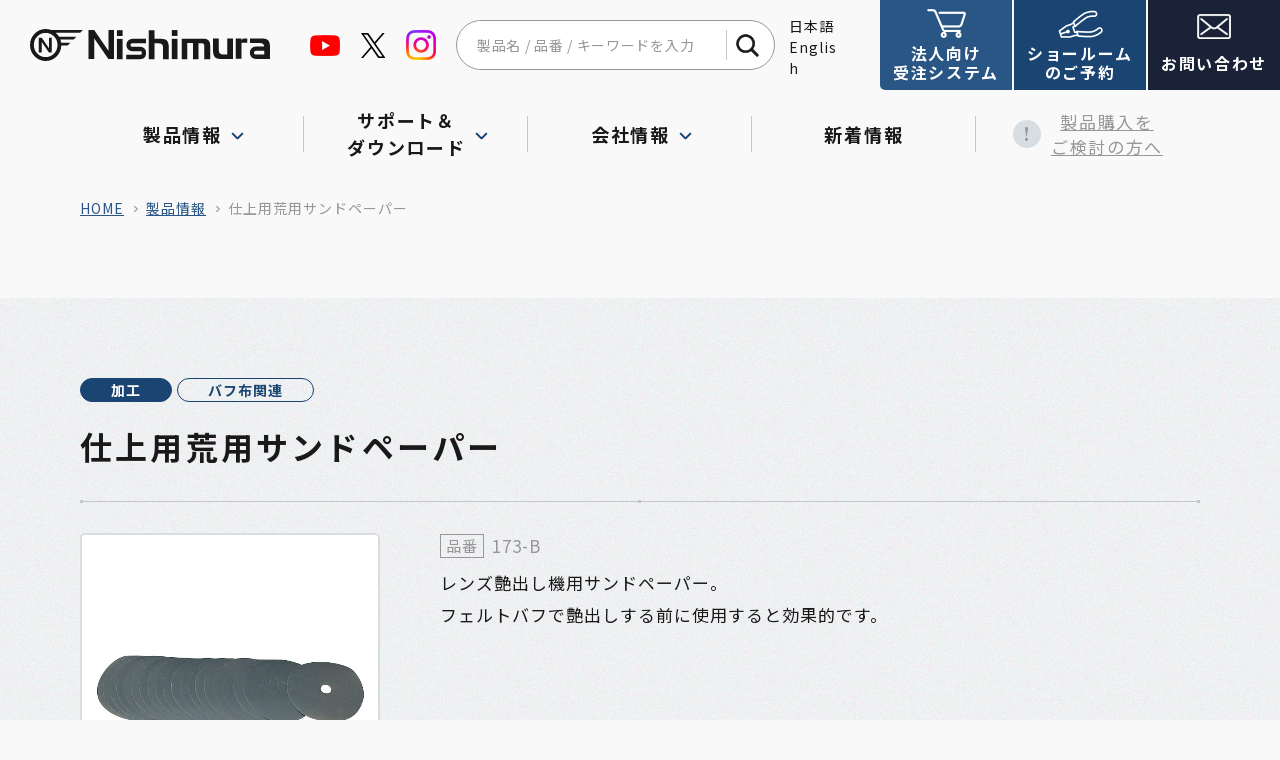

--- FILE ---
content_type: text/html; charset=UTF-8
request_url: https://www.san-nishimura.co.jp/product/item/%E4%BB%95%E4%B8%8A%E7%94%A8%E8%8D%92%E7%94%A8%E3%82%B5%E3%83%B3%E3%83%89%E3%83%9A%E3%83%BC%E3%83%91%E3%83%BC/
body_size: 14471
content:
<!DOCTYPE html>
<html lang="ja">
<head>
	<meta charset="utf-8">
	<meta http-equiv="X-UA-Compatible" content="IE=edge">
	<meta name="viewport" content="width=device-width, initial-scale=1.0">
	<!-- Google Tag Manager -->
	<script>(function(w,d,s,l,i){w[l]=w[l]||[];w[l].push({'gtm.start':
	new Date().getTime(),event:'gtm.js'});var f=d.getElementsByTagName(s)[0],
	j=d.createElement(s),dl=l!='dataLayer'?'&l='+l:'';j.async=true;j.src=
	'https://www.googletagmanager.com/gtm.js?id='+i+dl;f.parentNode.insertBefore(j,f);
	})(window,document,'script','dataLayer','GTM-K55HTS4G');</script>
	<!-- End Google Tag Manager -->
		<title>仕上用荒用サンドペーパー｜製品情報｜眼鏡部品・眼鏡工具のサンニシムラ</title>
	<meta name="description" content="仕上用荒用サンドペーパー｜製品情報｜サンニシムラは眼鏡工具・精密部品・加工ツールなど、眼鏡に関する製品を豊富に取り揃えています。">
		<meta name="keywords" content="製品情報,眼鏡,部品,工具,用品,メガネ,Eyewear,optical,glasses,光学,Tools,안경공구,">
			<meta name="format-detection" content="telephone=no">
	<link rel="icon" type="image/x-icon" href="https://www.san-nishimura.co.jp/cms_3dz6rvb56dGA/wp-content/themes/san-nishimura/img/common/favicon.ico">
	<link rel="apple-touch-icon" href="https://www.san-nishimura.co.jp/cms_3dz6rvb56dGA/wp-content/themes/san-nishimura/img/common/apple-touch-icon.png">
		<meta property="og:site_name" content="眼鏡部品・眼鏡工具のサンニシムラ">
	<meta property="og:type" content="article">
	<meta property="og:url" content="https://www.san-nishimura.co.jp/product/item/%E4%BB%95%E4%B8%8A%E7%94%A8%E8%8D%92%E7%94%A8%E3%82%B5%E3%83%B3%E3%83%89%E3%83%9A%E3%83%BC%E3%83%91%E3%83%BC/">
	<meta property="og:image" content="https://www.san-nishimura.co.jp/cms_3dz6rvb56dGA/wp-content/themes/san-nishimura/img/common/ogp.jpg">
	<meta property="og:title" content="仕上用荒用サンドペーパー｜製品情報｜眼鏡部品・眼鏡工具のサンニシムラ">
	<meta property="og:description" content="仕上用荒用サンドペーパー｜製品情報｜サンニシムラは眼鏡工具・精密部品・加工ツールなど、眼鏡に関する製品を豊富に取り揃えています。">
	<meta name="twitter:card" content="summary_large_image">
	<meta name="twitter:title" content="仕上用荒用サンドペーパー｜製品情報｜眼鏡部品・眼鏡工具のサンニシムラ">
	<meta name="twitter:description" content="仕上用荒用サンドペーパー｜製品情報｜サンニシムラは眼鏡工具・精密部品・加工ツールなど、眼鏡に関する製品を豊富に取り揃えています。">
	<meta name="twitter:image" content="https://www.san-nishimura.co.jp/cms_3dz6rvb56dGA/wp-content/themes/san-nishimura/img/common/ogp.jpg">
		<link rel="preconnect" href="https://fonts.googleapis.com">
	<link rel="preconnect" href="https://fonts.gstatic.com" crossorigin>
	<link href="https://fonts.googleapis.com/css2?family=Noto+Sans+JP:wght@400;700&family=Roboto:wght@700&display=swap" rel="stylesheet">
	<link href="https://www.san-nishimura.co.jp/cms_3dz6rvb56dGA/wp-content/themes/san-nishimura/css/style.css" rel="stylesheet">
	<link rel="canonical" href="https://www.san-nishimura.co.jp/product/item/%E4%BB%95%E4%B8%8A%E7%94%A8%E8%8D%92%E7%94%A8%E3%82%B5%E3%83%B3%E3%83%89%E3%83%9A%E3%83%BC%E3%83%91%E3%83%BC/">
		<meta name='robots' content='max-image-preview:large' />
<link rel='stylesheet' id='wp-block-library-css' href='https://www.san-nishimura.co.jp/cms_3dz6rvb56dGA/wp-includes/css/dist/block-library/style.min.css?ver=6.4.7' type='text/css' media='all' />
<style id='classic-theme-styles-inline-css' type='text/css'>
/*! This file is auto-generated */
.wp-block-button__link{color:#fff;background-color:#32373c;border-radius:9999px;box-shadow:none;text-decoration:none;padding:calc(.667em + 2px) calc(1.333em + 2px);font-size:1.125em}.wp-block-file__button{background:#32373c;color:#fff;text-decoration:none}
</style>
<style id='global-styles-inline-css' type='text/css'>
body{--wp--preset--color--black: #000000;--wp--preset--color--cyan-bluish-gray: #abb8c3;--wp--preset--color--white: #ffffff;--wp--preset--color--pale-pink: #f78da7;--wp--preset--color--vivid-red: #cf2e2e;--wp--preset--color--luminous-vivid-orange: #ff6900;--wp--preset--color--luminous-vivid-amber: #fcb900;--wp--preset--color--light-green-cyan: #7bdcb5;--wp--preset--color--vivid-green-cyan: #00d084;--wp--preset--color--pale-cyan-blue: #8ed1fc;--wp--preset--color--vivid-cyan-blue: #0693e3;--wp--preset--color--vivid-purple: #9b51e0;--wp--preset--gradient--vivid-cyan-blue-to-vivid-purple: linear-gradient(135deg,rgba(6,147,227,1) 0%,rgb(155,81,224) 100%);--wp--preset--gradient--light-green-cyan-to-vivid-green-cyan: linear-gradient(135deg,rgb(122,220,180) 0%,rgb(0,208,130) 100%);--wp--preset--gradient--luminous-vivid-amber-to-luminous-vivid-orange: linear-gradient(135deg,rgba(252,185,0,1) 0%,rgba(255,105,0,1) 100%);--wp--preset--gradient--luminous-vivid-orange-to-vivid-red: linear-gradient(135deg,rgba(255,105,0,1) 0%,rgb(207,46,46) 100%);--wp--preset--gradient--very-light-gray-to-cyan-bluish-gray: linear-gradient(135deg,rgb(238,238,238) 0%,rgb(169,184,195) 100%);--wp--preset--gradient--cool-to-warm-spectrum: linear-gradient(135deg,rgb(74,234,220) 0%,rgb(151,120,209) 20%,rgb(207,42,186) 40%,rgb(238,44,130) 60%,rgb(251,105,98) 80%,rgb(254,248,76) 100%);--wp--preset--gradient--blush-light-purple: linear-gradient(135deg,rgb(255,206,236) 0%,rgb(152,150,240) 100%);--wp--preset--gradient--blush-bordeaux: linear-gradient(135deg,rgb(254,205,165) 0%,rgb(254,45,45) 50%,rgb(107,0,62) 100%);--wp--preset--gradient--luminous-dusk: linear-gradient(135deg,rgb(255,203,112) 0%,rgb(199,81,192) 50%,rgb(65,88,208) 100%);--wp--preset--gradient--pale-ocean: linear-gradient(135deg,rgb(255,245,203) 0%,rgb(182,227,212) 50%,rgb(51,167,181) 100%);--wp--preset--gradient--electric-grass: linear-gradient(135deg,rgb(202,248,128) 0%,rgb(113,206,126) 100%);--wp--preset--gradient--midnight: linear-gradient(135deg,rgb(2,3,129) 0%,rgb(40,116,252) 100%);--wp--preset--font-size--small: 13px;--wp--preset--font-size--medium: 20px;--wp--preset--font-size--large: 36px;--wp--preset--font-size--x-large: 42px;--wp--preset--spacing--20: 0.44rem;--wp--preset--spacing--30: 0.67rem;--wp--preset--spacing--40: 1rem;--wp--preset--spacing--50: 1.5rem;--wp--preset--spacing--60: 2.25rem;--wp--preset--spacing--70: 3.38rem;--wp--preset--spacing--80: 5.06rem;--wp--preset--shadow--natural: 6px 6px 9px rgba(0, 0, 0, 0.2);--wp--preset--shadow--deep: 12px 12px 50px rgba(0, 0, 0, 0.4);--wp--preset--shadow--sharp: 6px 6px 0px rgba(0, 0, 0, 0.2);--wp--preset--shadow--outlined: 6px 6px 0px -3px rgba(255, 255, 255, 1), 6px 6px rgba(0, 0, 0, 1);--wp--preset--shadow--crisp: 6px 6px 0px rgba(0, 0, 0, 1);}:where(.is-layout-flex){gap: 0.5em;}:where(.is-layout-grid){gap: 0.5em;}body .is-layout-flow > .alignleft{float: left;margin-inline-start: 0;margin-inline-end: 2em;}body .is-layout-flow > .alignright{float: right;margin-inline-start: 2em;margin-inline-end: 0;}body .is-layout-flow > .aligncenter{margin-left: auto !important;margin-right: auto !important;}body .is-layout-constrained > .alignleft{float: left;margin-inline-start: 0;margin-inline-end: 2em;}body .is-layout-constrained > .alignright{float: right;margin-inline-start: 2em;margin-inline-end: 0;}body .is-layout-constrained > .aligncenter{margin-left: auto !important;margin-right: auto !important;}body .is-layout-constrained > :where(:not(.alignleft):not(.alignright):not(.alignfull)){max-width: var(--wp--style--global--content-size);margin-left: auto !important;margin-right: auto !important;}body .is-layout-constrained > .alignwide{max-width: var(--wp--style--global--wide-size);}body .is-layout-flex{display: flex;}body .is-layout-flex{flex-wrap: wrap;align-items: center;}body .is-layout-flex > *{margin: 0;}body .is-layout-grid{display: grid;}body .is-layout-grid > *{margin: 0;}:where(.wp-block-columns.is-layout-flex){gap: 2em;}:where(.wp-block-columns.is-layout-grid){gap: 2em;}:where(.wp-block-post-template.is-layout-flex){gap: 1.25em;}:where(.wp-block-post-template.is-layout-grid){gap: 1.25em;}.has-black-color{color: var(--wp--preset--color--black) !important;}.has-cyan-bluish-gray-color{color: var(--wp--preset--color--cyan-bluish-gray) !important;}.has-white-color{color: var(--wp--preset--color--white) !important;}.has-pale-pink-color{color: var(--wp--preset--color--pale-pink) !important;}.has-vivid-red-color{color: var(--wp--preset--color--vivid-red) !important;}.has-luminous-vivid-orange-color{color: var(--wp--preset--color--luminous-vivid-orange) !important;}.has-luminous-vivid-amber-color{color: var(--wp--preset--color--luminous-vivid-amber) !important;}.has-light-green-cyan-color{color: var(--wp--preset--color--light-green-cyan) !important;}.has-vivid-green-cyan-color{color: var(--wp--preset--color--vivid-green-cyan) !important;}.has-pale-cyan-blue-color{color: var(--wp--preset--color--pale-cyan-blue) !important;}.has-vivid-cyan-blue-color{color: var(--wp--preset--color--vivid-cyan-blue) !important;}.has-vivid-purple-color{color: var(--wp--preset--color--vivid-purple) !important;}.has-black-background-color{background-color: var(--wp--preset--color--black) !important;}.has-cyan-bluish-gray-background-color{background-color: var(--wp--preset--color--cyan-bluish-gray) !important;}.has-white-background-color{background-color: var(--wp--preset--color--white) !important;}.has-pale-pink-background-color{background-color: var(--wp--preset--color--pale-pink) !important;}.has-vivid-red-background-color{background-color: var(--wp--preset--color--vivid-red) !important;}.has-luminous-vivid-orange-background-color{background-color: var(--wp--preset--color--luminous-vivid-orange) !important;}.has-luminous-vivid-amber-background-color{background-color: var(--wp--preset--color--luminous-vivid-amber) !important;}.has-light-green-cyan-background-color{background-color: var(--wp--preset--color--light-green-cyan) !important;}.has-vivid-green-cyan-background-color{background-color: var(--wp--preset--color--vivid-green-cyan) !important;}.has-pale-cyan-blue-background-color{background-color: var(--wp--preset--color--pale-cyan-blue) !important;}.has-vivid-cyan-blue-background-color{background-color: var(--wp--preset--color--vivid-cyan-blue) !important;}.has-vivid-purple-background-color{background-color: var(--wp--preset--color--vivid-purple) !important;}.has-black-border-color{border-color: var(--wp--preset--color--black) !important;}.has-cyan-bluish-gray-border-color{border-color: var(--wp--preset--color--cyan-bluish-gray) !important;}.has-white-border-color{border-color: var(--wp--preset--color--white) !important;}.has-pale-pink-border-color{border-color: var(--wp--preset--color--pale-pink) !important;}.has-vivid-red-border-color{border-color: var(--wp--preset--color--vivid-red) !important;}.has-luminous-vivid-orange-border-color{border-color: var(--wp--preset--color--luminous-vivid-orange) !important;}.has-luminous-vivid-amber-border-color{border-color: var(--wp--preset--color--luminous-vivid-amber) !important;}.has-light-green-cyan-border-color{border-color: var(--wp--preset--color--light-green-cyan) !important;}.has-vivid-green-cyan-border-color{border-color: var(--wp--preset--color--vivid-green-cyan) !important;}.has-pale-cyan-blue-border-color{border-color: var(--wp--preset--color--pale-cyan-blue) !important;}.has-vivid-cyan-blue-border-color{border-color: var(--wp--preset--color--vivid-cyan-blue) !important;}.has-vivid-purple-border-color{border-color: var(--wp--preset--color--vivid-purple) !important;}.has-vivid-cyan-blue-to-vivid-purple-gradient-background{background: var(--wp--preset--gradient--vivid-cyan-blue-to-vivid-purple) !important;}.has-light-green-cyan-to-vivid-green-cyan-gradient-background{background: var(--wp--preset--gradient--light-green-cyan-to-vivid-green-cyan) !important;}.has-luminous-vivid-amber-to-luminous-vivid-orange-gradient-background{background: var(--wp--preset--gradient--luminous-vivid-amber-to-luminous-vivid-orange) !important;}.has-luminous-vivid-orange-to-vivid-red-gradient-background{background: var(--wp--preset--gradient--luminous-vivid-orange-to-vivid-red) !important;}.has-very-light-gray-to-cyan-bluish-gray-gradient-background{background: var(--wp--preset--gradient--very-light-gray-to-cyan-bluish-gray) !important;}.has-cool-to-warm-spectrum-gradient-background{background: var(--wp--preset--gradient--cool-to-warm-spectrum) !important;}.has-blush-light-purple-gradient-background{background: var(--wp--preset--gradient--blush-light-purple) !important;}.has-blush-bordeaux-gradient-background{background: var(--wp--preset--gradient--blush-bordeaux) !important;}.has-luminous-dusk-gradient-background{background: var(--wp--preset--gradient--luminous-dusk) !important;}.has-pale-ocean-gradient-background{background: var(--wp--preset--gradient--pale-ocean) !important;}.has-electric-grass-gradient-background{background: var(--wp--preset--gradient--electric-grass) !important;}.has-midnight-gradient-background{background: var(--wp--preset--gradient--midnight) !important;}.has-small-font-size{font-size: var(--wp--preset--font-size--small) !important;}.has-medium-font-size{font-size: var(--wp--preset--font-size--medium) !important;}.has-large-font-size{font-size: var(--wp--preset--font-size--large) !important;}.has-x-large-font-size{font-size: var(--wp--preset--font-size--x-large) !important;}
.wp-block-navigation a:where(:not(.wp-element-button)){color: inherit;}
:where(.wp-block-post-template.is-layout-flex){gap: 1.25em;}:where(.wp-block-post-template.is-layout-grid){gap: 1.25em;}
:where(.wp-block-columns.is-layout-flex){gap: 2em;}:where(.wp-block-columns.is-layout-grid){gap: 2em;}
.wp-block-pullquote{font-size: 1.5em;line-height: 1.6;}
</style>
	<script src="https://d.shutto-translation.com/trans.js?id=45168"></script>
</head>
<body id="item">
<!-- Google Tag Manager (noscript) -->
<noscript><iframe src="https://www.googletagmanager.com/ns.html?id=GTM-K55HTS4G"
height="0" width="0" style="display:none;visibility:hidden"></iframe></noscript>
<!-- End Google Tag Manager (noscript) -->
<div class="js-media-query u-media-query u-hidden"></div>
<div class="js-nav-overlay l-nav-overlay lg:u-hidden"></div>
<svg display="none" xmlns="http://www.w3.org/2000/svg">
	<defs>
		<symbol id="logo01" viewBox="0 0 240 31.289">
			<title>株式会社サンニシムラ</title>
			<desc>株式会社サンニシムラのロゴ</desc>
			<defs><clipPath><rect width="240" height="31.289" fill="currentColor"/></clipPath></defs>
			<g transform="translate(0 0)"><path d="M119.117,21.891,104.975,1.71h-.055V1.6H99.238V30h5.682V9.765L119.117,30H124.8V1.6h-5.682Z" transform="translate(-40.747 -0.655)" fill="currentColor"/><rect width="5.679" height="19.881" transform="translate(86.911 9.68)" fill="currentColor"/><rect width="5.679" height="5.676" transform="translate(86.911 1.164)" fill="currentColor"/><rect width="5.675" height="19.877" transform="translate(141.814 9.595)" fill="currentColor"/><rect width="5.675" height="5.682" transform="translate(141.814 1.07)" fill="currentColor"/><g transform="translate(0 0)"><g clip-path="url(#a)"><path d="M169.309,20.5h13.764l-.041-4.24H169.309a5.941,5.941,0,0,0-5.9,5.9,5.846,5.846,0,0,0,5.795,6.226h8.145a1.392,1.392,0,0,1,1.475,1.6c.014.416.014,1.954-1.475,1.954H163.19v4.2h14.2c2.757,0,5.68-1.507,5.68-6.089a5.527,5.527,0,0,0-5.68-5.947h-8.084a1.772,1.772,0,0,1-1.806-1.829,1.9,1.9,0,0,1,1.806-1.768" transform="translate(-67.007 -6.678)" fill="currentColor"/><path d="M214.3,10.383h-6.918V1.87h-5.81V30.321h5.712V14.788h4.307c3,0,4.207,1.5,4.207,4.207V30.321H221.5V19c0-4.507-.6-8.613-7.208-8.613" transform="translate(-82.765 -0.768)" fill="currentColor"/><path d="M279.979,16.229H257.291V36.165h5.656V20.436h5.609V36.26h5.715V20.487h2.756a2.931,2.931,0,0,1,2.951,2.952V36.26h5.814V22.034a5.46,5.46,0,0,0-5.814-5.8" transform="translate(-105.645 -6.664)" fill="currentColor"/><path d="M324.89,31.384h-4.3c-3.008,0-4.208-1.5-4.208-4.207V15.858H310.67v11.32c0,4.508.591,8.62,7.207,8.62h6.915v-.041h5.81v-19.9H324.89Z" transform="translate(-127.563 -6.511)" fill="currentColor"/><path d="M354.967,18.523V15.685H349.29V35.566h5.677V19.818h5.678V15.685H357.8a2.909,2.909,0,0,0-2.836,2.838" transform="translate(-143.42 -6.44)" fill="currentColor"/><path d="M385.957,15.847H373.212v4.412h10.041c2.691,0,3.932,1.2,4.165,3.393h-8.477a5.948,5.948,0,0,0-5.9,5.9,5.842,5.842,0,0,0,5.795,6.227h8.624v.018h5.711V24.467c0-4.512-.6-8.62-7.216-8.62m-7.016,15.644a1.77,1.77,0,0,1-1.805-1.828,1.9,1.9,0,0,1,1.805-1.769h8.521v3.6Z" transform="translate(-153.173 -6.507)" fill="currentColor"/><path d="M25.063,24.742l-7.17-10.23h-.029v-.055H14.982v14.4h2.882V18.594l7.2,10.263h2.884v-14.4H25.063Z" transform="translate(-6.152 -5.936)" fill="currentColor"/><path d="M15.644,0A15.644,15.644,0,1,0,31.283,16.085h6.433l2.673-2.674H31.132a15.534,15.534,0,0,0-.8-3.157h13.3l2.678-2.672H29.049A15.781,15.781,0,0,0,25.738,3.7H50.2l2.666-2.668H21.234A15.569,15.569,0,0,0,15.644,0m0,27.494A11.848,11.848,0,1,1,27.5,15.644a11.862,11.862,0,0,1-11.854,11.85" transform="translate(0 0)" fill="currentColor"/></g></g></g>
		</symbol>
		<symbol id="search01" viewBox="0 0 19 19">
			<defs><clipPath><rect width="19" height="19" transform="translate(0.339 0.339)" fill="currentColor"/></clipPath></defs>
			<g transform="translate(-0.339 -0.339)" clip-path="url(#a)"><path d="M464.918,463.556l-4.5-4.5a8.463,8.463,0,0,1-1.362,1.362l4.5,4.5a.963.963,0,0,0,1.362-1.362" transform="translate(-446.346 -446.347)" fill="currentColor"/><path d="M464.183,465.36a1.17,1.17,0,0,1-.832-.345l-4.665-4.665.188-.149a8.25,8.25,0,0,0,1.327-1.328l.149-.188,4.665,4.665a1.177,1.177,0,0,1-.832,2.009Zm-4.858-4.975,4.328,4.328a.749.749,0,1,0,1.06-1.06l-4.328-4.328c-.16.191-.33.376-.507.553S459.516,460.224,459.325,460.384Z" transform="translate(-446.292 -446.293)" fill="currentColor"/><path d="M13.406,12.044A7.481,7.481,0,0,0,7.48,0,7.479,7.479,0,0,0,2.191,12.768a7.482,7.482,0,0,0,9.853.638,7.633,7.633,0,0,0,1.362-1.362M1.651,7.48A5.828,5.828,0,1,1,7.48,13.308,5.835,5.835,0,0,1,1.651,7.48" transform="translate(0.825 0.825)" fill="currentColor"/><path d="M7.443,15.137A7.693,7.693,0,0,1,2,2a7.693,7.693,0,0,1,13.133,5.44,7.606,7.606,0,0,1-1.6,4.7,7.847,7.847,0,0,1-1.4,1.4A7.605,7.605,0,0,1,7.443,15.137Zm0-14.959a7.266,7.266,0,0,0-5.138,12.4,7.268,7.268,0,0,0,9.571.62A7.42,7.42,0,0,0,13.2,11.877a7.268,7.268,0,0,0-.62-9.571A7.219,7.219,0,0,0,7.443.178Zm0,13.308a6.042,6.042,0,1,1,6.042-6.042A6.049,6.049,0,0,1,7.443,13.486Zm0-11.657a5.615,5.615,0,1,0,5.614,5.615A5.621,5.621,0,0,0,7.443,1.829Z" transform="translate(0.861 0.861)" fill="currentColor"/></g>
		</symbol>
		<symbol id="arrow01" viewBox="0 0 7 12">
			<path d="M-5269.684-4644.392a1,1,0,0,1-.707-.293,1,1,0,0,1,0-1.414l4.293-4.293-4.293-4.292a1,1,0,0,1,0-1.414,1,1,0,0,1,1.414,0l5,5a1,1,0,0,1,.293.707,1,1,0,0,1-.293.707l-5,5A1,1,0,0,1-5269.684-4644.392Z" transform="translate(5270.684 4656.392)" fill="currentColor"/>
		</symbol>
		<symbol id="arrow02" viewBox="0 0 94 20">
			<path d="M84,20c-0.4,0-0.8-0.2-1.1-0.5c-0.6-0.6-0.6-1.6,0-2.2l7.3-7.3l-7.3-7.3c-0.6-0.6-0.6-1.6,0-2.2 c0.6-0.6,1.6-0.6,2.2,0l8.4,8.4c0.6,0.6,0.6,1.6,0,2.2l-8.4,8.4C84.8,19.8,84.4,20,84,20z M0,10c0-1.5,1.2-2.6,2.6-2.6 S5.3,8.5,5.3,10s-1.2,2.6-2.6,2.6S0,11.5,0,10z M10.5,10c0-1.5,1.2-2.6,2.6-2.6s2.6,1.2,2.6,2.6s-1.2,2.6-2.6,2.6 S10.5,11.5,10.5,10z M21.1,10c0-1.5,1.2-2.6,2.6-2.6s2.6,1.2,2.6,2.6s-1.2,2.6-2.6,2.6S21.1,11.5,21.1,10z M31.6,10 c0-1.5,1.2-2.6,2.6-2.6c1.5,0,2.6,1.2,2.6,2.6s-1.2,2.6-2.6,2.6C32.8,12.6,31.6,11.5,31.6,10z M42.1,10c0-1.5,1.2-2.6,2.6-2.6 s2.6,1.2,2.6,2.6s-1.2,2.6-2.6,2.6S42.1,11.5,42.1,10z M52.6,10c0-1.5,1.2-2.6,2.6-2.6c1.5,0,2.6,1.2,2.6,2.6s-1.2,2.6-2.6,2.6 C53.8,12.6,52.6,11.5,52.6,10z M63.2,10c0-1.5,1.2-2.6,2.6-2.6s2.6,1.2,2.6,2.6s-1.2,2.6-2.6,2.6S63.2,11.5,63.2,10z M73.7,10 c0-1.5,1.2-2.6,2.6-2.6S79,8.5,79,10s-1.2,2.6-2.6,2.6S73.7,11.5,73.7,10z" fill="currentColor"/>
		</symbol>
		<symbol id="external01" viewBox="0 0 14 14">
			<defs><clipPath><rect width="14" height="14" transform="translate(-0.009 -0.008)" fill="currentColor"/></clipPath></defs>
			<g transform="translate(0.009 0.008)" clip-path="url(#a)"><path d="M17.277,0H12.239a.56.56,0,0,0,0,1.119h3.687L10.164,6.881a.56.56,0,1,0,.791.791l5.761-5.761V5.6a.56.56,0,0,0,1.119,0V.56a.56.56,0,0,0-.56-.56" transform="translate(-4.402 0.549)" fill="currentColor"/><path d="M10.635,9.6a.56.56,0,0,0-.56.56v3.918H1.119V5.119H5.038A.56.56,0,1,0,5.038,4H.56A.56.56,0,0,0,0,4.56V14.635a.56.56,0,0,0,.56.56H10.635a.56.56,0,0,0,.56-.56V10.157a.56.56,0,0,0-.56-.56" transform="translate(0 -1.212)" fill="currentColor"/></g>
		</symbol>
		<symbol id="exclamation01" viewBox="0 0 3.138 13.905">
			<path d="M4.173-7.263A1.553,1.553,0,0,0,5.742-8.832,1.553,1.553,0,0,0,4.173-10.4,1.565,1.565,0,0,0,2.6-8.832,1.565,1.565,0,0,0,4.173-7.263Zm0-13.905a1.385,1.385,0,0,0-1.512,1.55,30.991,30.991,0,0,0,.832,5.236l.4,2.835h.586l.378-2.835A29.777,29.777,0,0,0,5.7-19.618,1.4,1.4,0,0,0,4.173-21.168Z" transform="translate(-2.604 21.168)" fill="currentColor"/>
		</symbol>
		<symbol id="map01" viewBox="0 0 20 27">
			<defs><clipPath><rect width="20" height="27" fill="none"/></clipPath></defs><g clip-path="url(#a)"><path d="M10,0A10.031,10.031,0,0,0,0,10.057c0,6.9,6.934,14.577,9.462,16.74a.828.828,0,0,0,1.077,0C13.066,24.634,20,16.961,20,10.057A10.031,10.031,0,0,0,10,0m0,16.419a6.048,6.048,0,1,1,6.011-6.047A6.029,6.029,0,0,1,10,16.415" transform="translate(0 0.004)" fill="currentColor"/></g>
		</symbol>
		<symbol id="download01" viewBox="0 0 18 18">
			<g>
				<path d="M18,11.6v3.5c0,1.6-1.3,2.8-2.8,2.8H2.8C1.3,18,0,16.7,0,15.2v-3.5c0-0.6,0.5-1.1,1.1-1.1s1.1,0.5,1.1,1.1v3.5 c0,0.4,0.3,0.7,0.7,0.7h12.4c0.4,0,0.7-0.3,0.7-0.7v-3.5c0-0.6,0.5-1.1,1.1-1.1C17.5,10.6,18,11.1,18,11.6z M8.3,12.4 c0.1,0.1,0.2,0.2,0.3,0.2c0.1,0.1,0.3,0.1,0.4,0.1s0.3,0,0.4-0.1c0.1-0.1,0.2-0.1,0.3-0.2L14.2,8c0.4-0.4,0.4-1.1,0-1.5 c-0.4-0.4-1.1-0.4-1.5,0l-2.6,2.6v-8C10.1,0.5,9.6,0,9,0S7.9,0.5,7.9,1.1v8L5.3,6.5c-0.4-0.4-1.1-0.4-1.5,0C3.4,6.9,3.4,7.6,3.8,8 L8.3,12.4z" fill="currentColor"/>
			</g>
		</symbol>
		<symbol id="check01" viewBox="0 0 20 20">
			<g>
			<path d="M18.3,0H1.7C0.7,0,0,0.7,0,1.7c0,0,0,0,0,0v16.7C0,19.3,0.7,20,1.7,20c0,0,0,0,0,0h16.7c0.9,0,1.7-0.7,1.7-1.7c0,0,0,0,0,0 V1.7C20,0.7,19.3,0,18.3,0C18.3,0,18.3,0,18.3,0z M18.5,18.1c0,0.2-0.2,0.4-0.4,0.4H1.9c-0.2,0-0.4-0.2-0.4-0.4V1.9 c0-0.2,0.2-0.4,0.4-0.4h16.2c0.2,0,0.4,0.2,0.4,0.4L18.5,18.1z M14.6,7.1l-0.7-0.8c0,0-0.1-0.1-0.1-0.1l0,0c0,0-0.1,0-0.1,0.1 l-5.2,5.7L6.5,9.9c-0.1-0.1-0.2-0.1-0.2,0c0,0,0,0,0,0l-0.8,0.8c-0.1,0.1-0.1,0.2,0,0.3l2.4,2.6c0.1,0.2,0.3,0.2,0.5,0.3 c0.2,0,0.4-0.1,0.5-0.3l0,0l5.7-6.2C14.7,7.3,14.7,7.2,14.6,7.1z"/>
			</g>
		</symbol>
		<symbol id="zoom01" viewBox="0 0 20 20">
			<g>
			<path d="M19.6,17.7l-3.4-3.4c1.1-1.5,1.7-3.4,1.7-5.3c0-2.4-0.9-4.7-2.6-6.3c-3.5-3.5-9.2-3.5-12.7,0C0.9,4.3,0,6.6,0,9 c0,4.9,4,9,9,9c1.9,0,3.8-0.6,5.3-1.7l3.4,3.4c0.3,0.3,0.6,0.4,1,0.4l0,0c0.4,0,0.7-0.1,1-0.4C20.1,19.1,20.1,18.2,19.6,17.7z M16,9c0,3.9-3.2,7-7,7v0c-3.9,0-7-3.1-7-7c0-3.9,3.1-7,7-7C12.8,1.9,16,5.1,16,9C16,9,16,9,16,9z M14,9c0,0.6-0.4,1-1,1h-3v3 c0,0.6-0.4,1-1,1s-1-0.4-1-1v-3H5c-0.6,0-1-0.4-1-1s0.4-1,1-1h3V5c0-0.6,0.4-1,1-1s1,0.4,1,1v3h3C13.6,8,14,8.4,14,9z"/>
			</g>
		</symbol>
		<symbol id="show01" viewBox="0 0 42 17">
			<defs>
				<pattern id="show" patternContentUnits="objectBoundingBox" width="1" height="1">
					<use xlink:href="#image0_74_11" transform="scale(0.0238095 0.0588235)"/>
				</pattern>
				<image id="show" width="42" height="17" xlink:href="[data-uri]" />
			</defs>
			<rect width="42" height="17" fill="url(#show)"/>
		</symbol>
	</defs>
</svg>
<div class="l-wrapper">
	<header class="js-header l-header">
		<div class="l-header-info">
			<p class="l-header-info__logo"><a href="https://www.san-nishimura.co.jp/" class="l-header-info__logo-link u-alpha"><svg viewBox="0 0 240 31.289"><use href="#logo01"></use></svg><span class="u-sr-only">株式会社サンニシムラ</span></a></p>
			<ul class="l-header-sns u-view-upper-tb">
				<li class="l-header-sns__item"><a href="https://www.youtube.com/channel/UCDDKCvVccsjqPpT5wOSLq8Q" class="l-header-sns__item-link u-alpha" target="_blank" rel="noopener noreferrer"><img src="https://www.san-nishimura.co.jp/cms_3dz6rvb56dGA/wp-content/themes/san-nishimura/img/common/img_pixel01.png" data-src="https://www.san-nishimura.co.jp/cms_3dz6rvb56dGA/wp-content/themes/san-nishimura/img/common/ico_youtube02.png" alt="YouTube"></a></li>
				<li class="l-header-sns__item"><a href="https://twitter.com/san_nishimura_" class="l-header-sns__item-link u-alpha" target="_blank" rel="noopener noreferrer"><img src="https://www.san-nishimura.co.jp/cms_3dz6rvb56dGA/wp-content/themes/san-nishimura/img/common/img_pixel01.png" data-src="https://www.san-nishimura.co.jp/cms_3dz6rvb56dGA/wp-content/themes/san-nishimura/img/common/ico_twitter02.png" alt="Twitter"></a></li>
				<li class="l-header-sns__item"><a href="https://www.instagram.com/san_nishimura_tools/" class="l-header-sns__item-link u-alpha" target="_blank" rel="noopener noreferrer"><img src="https://www.san-nishimura.co.jp/cms_3dz6rvb56dGA/wp-content/themes/san-nishimura/img/common/img_pixel01.png" data-src="https://www.san-nishimura.co.jp/cms_3dz6rvb56dGA/wp-content/themes/san-nishimura/img/common/ico_instagram02.png" alt="Instagram"></a></li>
			</ul>
			<div class="l-header-search">
				<p class="js-header-search-trigger l-header-search__trigger u-view-sp">
					<span class="l-header-search__trigger-ico c-ico"><svg viewBox="0 0 19 19"><use href="#search01"></use></svg></span>
					<span class="js-header-search-trigger-txt l-header-search__trigger-txt">製品検索</span>
					<span class="l-header-search__trigger-line"></span>
					<span class="l-header-search__trigger-line"></span>
				</p>
				<div class="js-header-search-content l-header-search__content c-bg01">
					<p class="l-header-search__head u-view-sp">製品名 / 品番 / キーワードから探す</p>
										<form method="get" action="https://www.san-nishimura.co.jp/product/item/" autocomplete="off" class="l-header-search__form">						<input type="text" name="key_word" value="" placeholder="製品名 / 品番 / キーワードを入力" class="l-header-search__form-input">						<button type="submit" class="l-header-search__form-button"><span class="l-header-search__form-button-ico c-ico"><svg viewBox="0 0 19 19"><use href="#search01"></use></svg></span></button>
						
</form>				</div>
			</div>
										<div class="l-nav-lang">
					<ul class="js-nav-lang-content l-nav-lang__list">
						<li class="l-nav-lang__list-item"><a href="#" class="l-nav-lang__list-in" data-stt-changelang="ja" data-stt-ignore><span>日本語</span></a></li>
						<li class="l-nav-lang__list-item"><a href="#" class="l-nav-lang__list-in" data-stt-changelang="en" data-stt-ignore><span>English</span></a></li>
					</ul>
				</div>
						<button class="js-nav-btn l-nav-btn u-view-sp">
				<span class="l-nav-btn__line"></span>
				<span class="l-nav-btn__line"></span>
				<span class="js-nav-btn-txt l-nav-btn__txt u-uppercase">メニュー</span>
			</button>
		</div>
		<nav class="js-nav-content l-nav c-bg01" role="navigation" itemscope itemtype="http://www.schema.org/SiteNavigationElement">
			<div class="l-nav__inner">
				<ul class="l-nav-list">
					<li class="js-nav-list-first l-nav-list__item l-nav-list__lineup" itemprop="name">
						<p class="js-c-menu-trigger l-nav-list__item-txt u-en-capitalize">製品情報<span class="l-nav-list__item-ico c-ico"><svg viewBox="0 0 7 12"><use href="#arrow01"></use></svg></span></p>
						<div class="js-c-menu-content l-nav-list__child-wrap c-bg01">
							<p class="l-nav-list__child-parent u-view-upper-tb u-hidden-en" itemprop="name"><a href="https://www.san-nishimura.co.jp/product/item/" class="l-nav-list__child-parent-in u-en-capitalize" itemprop="URL">製品情報一覧<span class="l-nav-list__child-parent-ico c-ico"><svg viewBox="0 0 7 12"><use href="#arrow01"></use></svg></span></a></p>
							<p class="l-nav-list__child-parent u-view-upper-tb u-hidden-ja" itemprop="name"><a href="https://www.san-nishimura.co.jp/product/" class="l-nav-list__child-parent-in u-en-capitalize" itemprop="URL">製品情報一覧<span class="l-nav-list__child-parent-ico c-ico"><svg viewBox="0 0 7 12"><use href="#arrow01"></use></svg></span></a></p>
							<span class="l-nav-list__child-line c-line01 u-view-upper-tb"></span>
							<p class="c-product-btn01 l-nav-list__lineup-new u-view-upper-tb" itemprop="name"><a href="https://www.san-nishimura.co.jp/product/newitem/" class="c-product-btn01__link" itemprop="URL"><span class="c-product-btn01__ja u-en-capitalize">新製品</span><span class="c-product-btn01__en u-en u-hidden-en">New Product</span><span class="c-product-btn01__ico"><svg viewBox="0 0 7 12"><use href="#arrow01"></use></svg></span></a></p>
															<ul class="l-nav-list__child l-nav-list__lineup-list">
																													<li class="l-nav-list__child-item" itemprop="name">
											<a class="l-nav-list__child-item-link u-zoom u-en-capitalize" href="https://www.san-nishimura.co.jp/product/item/category/parts/" itemprop="URL">
												<div class="l-nav-list__lineup-list-area-img u-zoom__img-wrap"><img src="https://www.san-nishimura.co.jp/cms_3dz6rvb56dGA/wp-content/themes/san-nishimura/img/common/img_pixel01.png" data-src="https://www.san-nishimura.co.jp/cms_3dz6rvb56dGA/wp-content/uploads/2023/04/img_cat-parts01.jpg" alt="" class="u-zoom__img u-view-upper-tb"></div>パーツ											</a>
										</li>
																													<li class="l-nav-list__child-item" itemprop="name">
											<a class="l-nav-list__child-item-link u-zoom u-en-capitalize" href="https://www.san-nishimura.co.jp/product/item/category/customize/" itemprop="URL">
												<div class="l-nav-list__lineup-list-area-img u-zoom__img-wrap"><img src="https://www.san-nishimura.co.jp/cms_3dz6rvb56dGA/wp-content/themes/san-nishimura/img/common/img_pixel01.png" data-src="https://www.san-nishimura.co.jp/cms_3dz6rvb56dGA/wp-content/uploads/2023/04/img_cat-customize01.jpg" alt="" class="u-zoom__img u-view-upper-tb"></div>カスタマイズ											</a>
										</li>
																													<li class="l-nav-list__child-item" itemprop="name">
											<a class="l-nav-list__child-item-link u-zoom u-en-capitalize" href="https://www.san-nishimura.co.jp/product/item/category/sales/" itemprop="URL">
												<div class="l-nav-list__lineup-list-area-img u-zoom__img-wrap"><img src="https://www.san-nishimura.co.jp/cms_3dz6rvb56dGA/wp-content/themes/san-nishimura/img/common/img_pixel01.png" data-src="https://www.san-nishimura.co.jp/cms_3dz6rvb56dGA/wp-content/uploads/2023/04/827c3a141db9cffa421f237b635b2cbd.jpg" alt="" class="u-zoom__img u-view-upper-tb"></div>販売											</a>
										</li>
																													<li class="l-nav-list__child-item" itemprop="name">
											<a class="l-nav-list__child-item-link u-zoom u-en-capitalize" href="https://www.san-nishimura.co.jp/product/item/category/tools/" itemprop="URL">
												<div class="l-nav-list__lineup-list-area-img u-zoom__img-wrap"><img src="https://www.san-nishimura.co.jp/cms_3dz6rvb56dGA/wp-content/themes/san-nishimura/img/common/img_pixel01.png" data-src="https://www.san-nishimura.co.jp/cms_3dz6rvb56dGA/wp-content/uploads/2023/04/img_cat-tools01.jpg" alt="" class="u-zoom__img u-view-upper-tb"></div>工具											</a>
										</li>
																													<li class="l-nav-list__child-item" itemprop="name">
											<a class="l-nav-list__child-item-link u-zoom u-en-capitalize" href="https://www.san-nishimura.co.jp/product/item/category/eyesight-test/" itemprop="URL">
												<div class="l-nav-list__lineup-list-area-img u-zoom__img-wrap"><img src="https://www.san-nishimura.co.jp/cms_3dz6rvb56dGA/wp-content/themes/san-nishimura/img/common/img_pixel01.png" data-src="https://www.san-nishimura.co.jp/cms_3dz6rvb56dGA/wp-content/uploads/2023/04/img_cat-eyesight-test01.jpg" alt="" class="u-zoom__img u-view-upper-tb"></div>視力測定											</a>
										</li>
																													<li class="l-nav-list__child-item" itemprop="name">
											<a class="l-nav-list__child-item-link u-zoom u-en-capitalize" href="https://www.san-nishimura.co.jp/product/item/category/measure/" itemprop="URL">
												<div class="l-nav-list__lineup-list-area-img u-zoom__img-wrap"><img src="https://www.san-nishimura.co.jp/cms_3dz6rvb56dGA/wp-content/themes/san-nishimura/img/common/img_pixel01.png" data-src="https://www.san-nishimura.co.jp/cms_3dz6rvb56dGA/wp-content/uploads/2023/04/img_cat-measure01.jpg" alt="" class="u-zoom__img u-view-upper-tb"></div>計測器											</a>
										</li>
																													<li class="l-nav-list__child-item" itemprop="name">
											<a class="l-nav-list__child-item-link u-zoom u-en-capitalize" href="https://www.san-nishimura.co.jp/product/item/category/processing/" itemprop="URL">
												<div class="l-nav-list__lineup-list-area-img u-zoom__img-wrap"><img src="https://www.san-nishimura.co.jp/cms_3dz6rvb56dGA/wp-content/themes/san-nishimura/img/common/img_pixel01.png" data-src="https://www.san-nishimura.co.jp/cms_3dz6rvb56dGA/wp-content/uploads/2023/04/img_cat-processing01.jpg" alt="" class="u-zoom__img u-view-upper-tb"></div>加工											</a>
										</li>
																													<li class="l-nav-list__child-item" itemprop="name">
											<a class="l-nav-list__child-item-link u-zoom u-en-capitalize" href="https://www.san-nishimura.co.jp/product/item/category/consumable/" itemprop="URL">
												<div class="l-nav-list__lineup-list-area-img u-zoom__img-wrap"><img src="https://www.san-nishimura.co.jp/cms_3dz6rvb56dGA/wp-content/themes/san-nishimura/img/common/img_pixel01.png" data-src="https://www.san-nishimura.co.jp/cms_3dz6rvb56dGA/wp-content/uploads/2023/04/img_cat-consumable01.jpg" alt="" class="u-zoom__img u-view-upper-tb"></div>加工備品・<br class="u-view-sp">消耗品											</a>
										</li>
																													<li class="l-nav-list__child-item" itemprop="name">
											<a class="l-nav-list__child-item-link u-zoom u-en-capitalize" href="https://www.san-nishimura.co.jp/product/item/category/shop/" itemprop="URL">
												<div class="l-nav-list__lineup-list-area-img u-zoom__img-wrap"><img src="https://www.san-nishimura.co.jp/cms_3dz6rvb56dGA/wp-content/themes/san-nishimura/img/common/img_pixel01.png" data-src="https://www.san-nishimura.co.jp/cms_3dz6rvb56dGA/wp-content/uploads/2023/04/img_cat-shop01.jpg" alt="" class="u-zoom__img u-view-upper-tb"></div>ショップ<br class="u-view-sp">アイテム											</a>
										</li>
																													<li class="l-nav-list__child-item" itemprop="name">
											<a class="l-nav-list__child-item-link u-zoom u-en-capitalize" href="https://www.san-nishimura.co.jp/product/item/category/pop/" itemprop="URL">
												<div class="l-nav-list__lineup-list-area-img u-zoom__img-wrap"><img src="https://www.san-nishimura.co.jp/cms_3dz6rvb56dGA/wp-content/themes/san-nishimura/img/common/img_pixel01.png" data-src="https://www.san-nishimura.co.jp/cms_3dz6rvb56dGA/wp-content/uploads/2023/04/img_cat-pop01.jpg" alt="" class="u-zoom__img u-view-upper-tb"></div>POP・<br class="u-view-sp">ラッピング											</a>
										</li>
																													<li class="l-nav-list__child-item" itemprop="name">
											<a class="l-nav-list__child-item-link u-zoom u-en-capitalize" href="https://www.san-nishimura.co.jp/product/item/category/eschenbach/" itemprop="URL">
												<div class="l-nav-list__lineup-list-area-img u-zoom__img-wrap"><img src="https://www.san-nishimura.co.jp/cms_3dz6rvb56dGA/wp-content/themes/san-nishimura/img/common/img_pixel01.png" data-src="https://www.san-nishimura.co.jp/cms_3dz6rvb56dGA/wp-content/uploads/2023/04/img_cat-eschenbach01.jpg" alt="" class="u-zoom__img u-view-upper-tb"></div>エッシェン<br class="u-view-sp">バッハ<br>（ルーペ）											</a>
										</li>
																													<li class="l-nav-list__child-item" itemprop="name">
											<a class="l-nav-list__child-item-link u-zoom u-en-capitalize" href="https://www.san-nishimura.co.jp/product/item/category/other/" itemprop="URL">
												<div class="l-nav-list__lineup-list-area-img u-zoom__img-wrap"><img src="https://www.san-nishimura.co.jp/cms_3dz6rvb56dGA/wp-content/themes/san-nishimura/img/common/img_pixel01.png" data-src="https://www.san-nishimura.co.jp/cms_3dz6rvb56dGA/wp-content/uploads/2023/05/img_cat-other01.png" alt="" class="u-zoom__img u-view-upper-tb"></div>その他											</a>
										</li>
																	</ul>
													</div>
					</li>
					<li class="l-nav-list__item" itemprop="name">
						<p class="js-c-menu-trigger l-nav-list__item-txt u-en-capitalize">サポート＆<br class="l-nav__br">ダウンロード<span class="l-nav-list__item-ico c-ico"><svg viewBox="0 0 7 12"><use href="#arrow01"></use></svg></span></p>
						<div class="js-c-menu-content l-nav-list__child-wrap c-bg01">
							<p class="l-nav-list__child-parent u-view-upper-tb" itemprop="name"><span class="l-nav-list__child-parent-in u-en-capitalize">サポート＆ダウンロード<span class="l-nav-list__child-parent-ico c-ico"><svg viewBox="0 0 7 12"><use href="#arrow01"></use></svg></span></span></p>
							<span class="l-nav-list__child-line c-line01 u-view-upper-tb"></span>
							<ul class="l-nav-list__child">
								<li class="l-nav-list__child-item" itemprop="name"><a class="l-nav-list__child-item-link" href="https://www.san-nishimura.co.jp/qa/" itemprop="URL">よくあるご質問</a></li>
								<li class="l-nav-list__child-item" itemprop="name"><a class="l-nav-list__child-item-link" href="https://www.san-nishimura.co.jp/download/" itemprop="URL">製品資料<br class="u-view-sp">ダウンロード</a></li>
								<li class="l-nav-list__child-item" itemprop="name"><a class="l-nav-list__child-item-link" href="https://www.san-nishimura.co.jp/free/" itemprop="URL">メガネ屋さんの<br>フリー素材</a></li>
								<li class="l-nav-list__child-item is-external" itemprop="name"><a class="l-nav-list__child-item-link" href="https://eko-h.co.jp/webcatalog/sannishimura_2025_2027/" itemprop="URL" target="_blank" rel="noopener noreferrer">法人向け<br class="u-view-sp">Webカタログ<span class="l-nav-list__child-item-ico c-ico"><svg viewBox="0 0 14 14"><use href="#external01"></use></svg></span></a></li>
							</ul>
						</div>
					</li>
					<li class="l-nav-list__item" itemprop="name">
						<p class="js-c-menu-trigger l-nav-list__item-txt">会社情報<span class="l-nav-list__item-ico c-ico"><svg viewBox="0 0 7 12"><use href="#arrow01"></use></svg></span></p>
						<div class="js-c-menu-content l-nav-list__child-wrap c-bg01">
							<p class="l-nav-list__child-parent u-view-upper-tb" itemprop="name"><span class="l-nav-list__child-parent-in">会社情報<span class="l-nav-list__child-parent-ico c-ico"><svg viewBox="0 0 7 12"><use href="#arrow01"></use></svg></span></span></p>
							<span class="l-nav-list__child-line c-line01 u-view-upper-tb"></span>
							<ul class="l-nav-list__child">
								<li class="l-nav-list__child-item" itemprop="name"><a class="l-nav-list__child-item-link" href="https://www.san-nishimura.co.jp/about/" itemprop="URL">会社概要</a></li>
								<li class="l-nav-list__child-item" itemprop="name"><a class="l-nav-list__child-item-link" href="https://www.san-nishimura.co.jp/service/" itemprop="URL">業務内容</a></li>
								<li class="l-nav-list__child-item" itemprop="name"><a class="l-nav-list__child-item-link u-en-capitalize" href="https://www.san-nishimura.co.jp/repair/" itemprop="URL">眼鏡修理・加工</a></li>
								<li class="l-nav-list__child-item" itemprop="name"><a class="l-nav-list__child-item-link u-en-capitalize" href="https://www.san-nishimura.co.jp/showroom/" itemprop="URL">ショールーム</a></li>
							</ul>
						</div>
					</li>
					<li class="l-nav-list__item" itemprop="name"><a class="l-nav-list__item-link u-en-capitalize" href="https://www.san-nishimura.co.jp/news/" itemprop="URL">新着情報<span class="l-nav-list__item-ico c-ico"><svg viewBox="0 0 7 12"><use href="#arrow01"></use></svg></span></a></li>
				</ul>
				<ul class="l-nav-sns u-view-sp">
					<li class="l-nav-sns__item is-yt"><a href="https://www.youtube.com/channel/UCDDKCvVccsjqPpT5wOSLq8Q" class="l-nav-sns__item-link" target="_blank" rel="noopener noreferrer"><img src="https://www.san-nishimura.co.jp/cms_3dz6rvb56dGA/wp-content/themes/san-nishimura/img/common/img_pixel01.png" data-src="https://www.san-nishimura.co.jp/cms_3dz6rvb56dGA/wp-content/themes/san-nishimura/img/common/ico_youtube01.png" alt="YouTube"></a></li>
					<li class="l-nav-sns__item is-tw"><a href="https://twitter.com/san_nishimura_" class="l-nav-sns__item-link" target="_blank" rel="noopener noreferrer"><img src="https://www.san-nishimura.co.jp/cms_3dz6rvb56dGA/wp-content/themes/san-nishimura/img/common/img_pixel01.png" data-src="https://www.san-nishimura.co.jp/cms_3dz6rvb56dGA/wp-content/themes/san-nishimura/img/common/ico_twitter01.png" alt="Twitter"></a></li>
					<li class="l-nav-sns__item is-ig"><a href="https://www.instagram.com/san_nishimura_tools/" class="l-nav-sns__item-link" target="_blank" rel="noopener noreferrer"><img src="https://www.san-nishimura.co.jp/cms_3dz6rvb56dGA/wp-content/themes/san-nishimura/img/common/img_pixel01.png" data-src="https://www.san-nishimura.co.jp/cms_3dz6rvb56dGA/wp-content/themes/san-nishimura/img/common/ico_instagram01.png" alt="Instagram"></a></li>
				</ul>
				<div class="l-nav-btns">
					<p class="l-nav-btns__btn is-order u-hidden-en"><a href="https://san-nishimura.aladdin-ec-b2b.com/aec/user/" class="l-nav-btns__btn-link" target="_blank" rel="noopener noreferrer"><span class="l-nav-btns__btn-ico c-ico u-view-sp"><svg viewBox="0 0 14 14"><use href="#external01"></use></svg></span>法人向け<br class="u-view-pc">受注システム</a></p>
					<p class="l-nav-btns__btn is-order u-hidden-ja"><a href="https://www.san-nishimura.co.jp/distributors/" class="l-nav-btns__btn-link"><span class="l-nav-btns__btn-ico c-ico u-view-sp"></span>List Of Distributors<span class="l-nav-btns__btn-ico c-ico u-view-sp"><svg viewBox="0 0 7 12"><use href="#arrow01"></use></svg></span></a></p>
					<p class="l-nav-btns__btn is-showroom"><a href="https://www.san-nishimura.co.jp/showroom/" class="l-nav-btns__btn-link"><span class="l-nav-btns__btn-ico c-ico u-view-sp"><svg viewBox="0 0 42 17"><use href="#show01"></use></svg></span>ショールーム<br class="u-view-pc">のご予約</a></p>
					<p class="l-nav-btns__btn is-contact"><a href="https://www.san-nishimura.co.jp/contact/" class="l-nav-btns__btn-link u-en-capitalize">お問い合わせ<span class="l-nav-btns__btn-ico c-ico u-view-sp"><svg viewBox="0 0 7 12"><use href="#arrow01"></use></svg></span></a></p>
				</div>
				<p class="l-nav-consider"><a href="https://www.san-nishimura.co.jp/notice/" class="l-nav-consider__link"><span class="l-nav-consider__ico c-ico"><svg viewBox="0 0 3.138 13.905"><use href="#exclamation01"></use></svg></span>製品購入を<br class="l-nav__br">ご検討の方へ</a></p>
				<div class="l-nav-search u-view-sp">
										<form method="get" action="https://www.san-nishimura.co.jp/product/item/" autocomplete="off" class="l-nav-search__form">						<input type="text" name="key_word" value="" placeholder="キーワード入力" class="l-nav-search__form-input">						<button type="submit" class="l-nav-search__form-button"><span class="l-nav-search__form-button-ico c-ico"><svg viewBox="0 0 19 19"><use href="#search01"></use></svg></span></button>
						
</form>				</div>
			</div>
		</nav>
	</header>
	<!-- /.l-header -->
					<div class="l-breadcrumb">
	<div class="l-breadcrumb__inner u-inner-upper-tb">
		<ol class="l-breadcrumb__list">
			<li class="l-breadcrumb__list-item u-uppercase"><a href="https://www.san-nishimura.co.jp" class="l-breadcrumb__list-link">home</a></li>
												<li class="l-breadcrumb__list-item"><span class="l-breadcrumb__list-ico c-ico"><svg viewBox="0 0 7 12"><use href="#arrow01"></use></svg></span><a href="https://www.san-nishimura.co.jp/product/" class="l-breadcrumb__list-link">製品情報</a></li>
																<li class="l-breadcrumb__list-item"><span class="l-breadcrumb__list-ico c-ico"><svg viewBox="0 0 7 12"><use href="#arrow01"></use></svg></span>仕上用荒用サンドペーパー</li>
									</ol>
	</div>
</div>
<!-- /#breadcrumb -->
<script type="application/ld+json">
{
	"@context": "http://schema.org",
	"@type": "BreadcrumbList",
	"itemListElement": [
		{
			"@type": "ListItem",
			"position": 1,
			"name": "home",
			"item": "https://www.san-nishimura.co.jp"
		},
						{
			"@type": "ListItem",
			"position": 2,
			"name": "製品情報",
			"item": "https://www.san-nishimura.co.jp/product/"
		},						{
			"@type": "ListItem",
			"position": 3,
			"name": "仕上用荒用サンドペーパー",
			"item": "https://www.san-nishimura.co.jp/product/item/%E4%BB%95%E4%B8%8A%E7%94%A8%E8%8D%92%E7%94%A8%E3%82%B5%E3%83%B3%E3%83%89%E3%83%9A%E3%83%BC%E3%83%91%E3%83%BC/"
		}			]
}
</script>
		<div class="l-container is-col1">
<div class="l-contents">
	<main role="main">
		<article class="item-article" id="article">
			<div class="item-article-intro c-bg01 u-inner-pc-large" id="intro">
				<div class="item-article-intro__inner u-inner">
											<ul class="item-article-intro__cat">
															<li class="item-article-intro__cat-item is-parent"><a href="https://www.san-nishimura.co.jp/product/item/category/processing/" class="item-article-intro__cat-item-in">加工</a></li>
																						<li class="item-article-intro__cat-item"><a href="https://www.san-nishimura.co.jp/product/item/category/processing/processing7/" class="item-article-intro__cat-item-in">バフ布関連</a></li>
													</ul>
										<h1 class="item-article-intro__head">仕上用荒用サンドペーパー</h1>
					<div class="c-line01 item-article-intro__line"></div>
					<div class="item-article-intro__content">
												<div class="item-article-intro__gallery">
																								<div class="item-article-intro__slider js-item-main-slider">
																					<div class="item-article-intro__slider-item"><img src="https://www.san-nishimura.co.jp/cms_3dz6rvb56dGA/wp-content/uploads/2023/11/173-B.jpg" alt=""></div>
																			</div>
									<div class="item-article-intro__thumb js-item-thumb-slider">
																					<div class="item-article-intro__thumb-item"><img src="https://www.san-nishimura.co.jp/cms_3dz6rvb56dGA/wp-content/uploads/2023/11/173-B-150x150.jpg" alt=""></div>
																			</div>
																					</div>
						<div class="item-article-intro__txtbox">
															<dl class="item-article-intro__num">
									<dt class="item-article-intro__num-tit">品番</dt>
									<dd class="item-article-intro__num-txt">173-B</dd>
								</dl>
																						<div class="item-article-intro__summary">
									レンズ艶出し機用サンドペーパー。</br>
フェルトバフで艶出しする前に使用すると効果的です。								</div>
																				</div>
					</div>
				</div>
			</div>
			<!-- /#intro -->
			<div class="item-article__content">
				<div class="item-article__content-inner u-inner">
																					<section class="item-article__sec item-article-material" id="material">
							<h2 class="c-head04 item-article__sec-head">製品仕様</h2>
															<table class="c-table01 item-article-material__table">
									<tbody>
																					<tr>
												<th>直径</th>
												<td>
													<p>100㎜</p>
												</td>
											</tr>
																					<tr>
												<th>中心穴径</th>
												<td>
													<p>11㎜</p>
												</td>
											</tr>
																					<tr>
												<th>対応機種</th>
												<td>
													<p>【No.173】【No.235】</p>
												</td>
											</tr>
																					<tr>
												<th>番手</th>
												<td>
													<p>#1500・#800</p>
												</td>
											</tr>
																			</tbody>
								</table>
													</section>
						<!-- /#material -->
						<div class="c-line01 item-article__line"></div>
																										<section class="item-article__sec item-article-relation" id="relation">
							<h2 class="c-head04 item-article__sec-head">関連製品</h2>
															<ul class="c-archive-product01 item-article-relation__list">
																			<li class="c-archive-product01__item"><a href="https://www.san-nishimura.co.jp/product/item/%e7%b9%94%e3%83%95%e3%82%a7%e3%83%ab%e3%83%88%e3%83%90%e3%83%95/" class="c-archive-product01__link u-zoom">
		<div class="c-archive-product01__img">
									<div class="c-archive-product01__img-in u-zoom-img__wrap"><img src="https://www.san-nishimura.co.jp/cms_3dz6rvb56dGA/wp-content/themes/san-nishimura/img/common/img_pixel01.png" data-src="https://www.san-nishimura.co.jp/cms_3dz6rvb56dGA/wp-content/uploads/2023/11/173-A.jpg" alt="" class="u-zoom__img"></div>
		</div>
		<div class="c-archive-product01__content">
			<dl class="c-archive-product01__meta">
				<dt class="c-archive-product01__meta-tit">品番</dt>
									<dd class="c-archive-product01__meta-txt">173-A</dd>
							</dl>
			<p class="c-archive-product01__tit">織フェルトバフ</p>
		</div>
	</a></li>
																	</ul>
													</section>
						<!-- /#relation -->
										<p class="c-btn01 is-back item-article__btn"><a href="https://www.san-nishimura.co.jp/product/" class="c-btn01__link">製品情報一覧へ戻る<span class="c-btn01__ico c-ico"><svg viewBox="0 0 7 12"><use href="#arrow01"></use></svg></span></a></p>
				</div>
			</div>
		</article>
	</main>
</div>
<!-- /.l-contents -->
</div>
<!-- /.l-container -->
	<section class="c-cv01">
	<div class="c-cv01__area-txt">
		<div class="c-cv01__area-txt-in">
			<header class="c-cv01-heading c-head01">
				<h2 class="c-head01__main u-en-capitalize">お問い合わせ</h2>
				<p class="c-head01__en u-en u-hidden-en">Contact</p>
			</header>
			<span class="c-cv01__line c-line01"></span>
			<p class="c-cv01__lead">弊社カタログのご請求や、商品に関するご質問など、お気軽にお問い合わせください。</p>
			<p class="c-cv01__note c-note01">※資料請求は法人の方に限らせていただいております。</p>
			<div class="c-cv01__btn-wrap">
				<p class="c-cv01__btn is-company u-hidden-en"><a href="https://www.san-nishimura.co.jp/contact/company/" class="c-cv01__btn-link">法人のお客様はこちら<span class="c-cv01__btn-ico c-ico"><svg viewBox="0 0 7 12"><use href="#arrow01"></use></svg></span></a></p>
				<p class="c-cv01__btn is-company u-hidden-ja"><a href="https://www.san-nishimura.co.jp/contact/company-en/" class="c-cv01__btn-link">法人のお客様はこちら<span class="c-cv01__btn-ico c-ico"><svg viewBox="0 0 7 12"><use href="#arrow01"></use></svg></span></a></p>
				<p class="c-cv01__btn is-individual u-hidden-en"><a href="https://www.san-nishimura.co.jp/contact/customer/" class="c-cv01__btn-link">個人のお客様はこちら<span class="c-cv01__btn-ico c-ico"><svg viewBox="0 0 7 12"><use href="#arrow01"></use></svg></span></a></p>
				<p class="c-cv01__btn is-individual u-hidden-ja"><a href="https://www.san-nishimura.co.jp/contact/customer-en/" class="c-cv01__btn-link">個人のお客様はこちら<span class="c-cv01__btn-ico c-ico"><svg viewBox="0 0 7 12"><use href="#arrow01"></use></svg></span></a></p>
			</div>
			<section class="c-cv01-time">
				<h3 class="c-cv01-time__head u-en-capitalize">営業時間について</h3>
				<p class="c-cv01-time__txt">お問い合わせには、営業時間内に対応させていただきます。<br>
				【営業時間】9:00～17:30 (土・日・祝日・年末年始・夏季休暇を除きます。)</p>
			</section>
		</div>
	</div>
	<div class="c-cv01__area-img u-view-upper-tb">
		<img src="https://www.san-nishimura.co.jp/cms_3dz6rvb56dGA/wp-content/themes/san-nishimura/img/common/img_pixel01.png" data-src="https://www.san-nishimura.co.jp/cms_3dz6rvb56dGA/wp-content/themes/san-nishimura/img/common/img_cv01.jpg" alt="">
	</div>
</section>
<!-- /.c-cv01 -->
<p class="js-page-top l-footer-page-top"><a class="l-footer-page-top__link" href="#top"><span class="l-footer-page-top__ico c-ico"><svg viewBox="0 0 7 12"><use href="#arrow01"></use></svg></span></a></p>
<footer class="js-footer l-footer">
	<div class="l-footer__info">
		<div class="l-footer__info-inner u-inner is-wide">
			<p class="l-footer__info-logo"><a href="https://www.san-nishimura.co.jp/" class="l-footer__info-logo-link u-alpha"><svg viewBox="0 0 240 31.289"><use href="#logo01"></use></svg>株式会社サンニシムラ</a></p>
			<div class="l-footer__info-data-wrap">
				<div class="l-footer__info-data">
					<p class="l-footer__info-data-head"><span class="l-footer__info-data-head-ico c-ico"><svg viewBox="0 0 20 27"><use href="#map01"></use></svg></span>本社</p>
					<p class="l-footer__info-data-txt">〒545-0013<br>
					大阪市阿倍野区長池町15番13号<br>
					TEL：06-6621-8989　<br class="u-view-sp">FAX：06-6624-0535</p>
					<p class="l-footer__info-data-map"><a href="https://goo.gl/maps/Ub3ezC619cy36ufVA" class="l-footer__info-data-map-link" target="_blank" rel="noopener noreferrer">地図を見る</a></p>
				</div>
				<div class="l-footer__info-data">
					<p class="l-footer__info-data-head"><span class="l-footer__info-data-head-ico c-ico"><svg viewBox="0 0 20 27"><use href="#map01"></use></svg></span>東京営業所</p>
					<p class="l-footer__info-data-txt">〒110-0016<br>
					東京都台東区台東1丁目37番7号<br>
					TEL：03-3832-0051　<br class="u-view-sp">FAX：03-3834-0667</p>
					<p class="l-footer__info-data-map"><a href="https://goo.gl/maps/Gp1duoC2ENfRp3Rj6" class="l-footer__info-data-map-link" target="_blank" rel="noopener noreferrer">地図を見る</a></p>
				</div>
			</div>
		</div>
	</div>
	<div class="js-footer-nav l-footer-nav">
		<div class="l-footer-nav__inner u-inner is-wide">
			<div class="l-footer-nav-list-wrap u-view-upper-tb">
				<ul class="l-footer-nav-list is-wide">
					<li class="l-footer-nav-list__item">
						<a href="https://www.san-nishimura.co.jp/product/item/" class="l-footer-nav-list__item-link u-hidden-en">製品情報</a>
						<a href="https://www.san-nishimura.co.jp/product/" class="l-footer-nav-list__item-link u-hidden-ja">製品情報</a>
						<div class="l-footer-nav-list__child-wrap">
							<p class="l-footer-nav-list__child-parent"><a href="https://www.san-nishimura.co.jp/product/#category" class="l-footer-nav-list__child-parent-link">カテゴリで探す</a></p>
							<ul class="l-footer-nav-list__child is-column2">
								<li class="l-footer-nav-list__child-item"><a href="https://www.san-nishimura.co.jp/product/newitem/" class="l-footer-nav-list__child-item-link">新製品</a></li>
																																					<li class="l-footer-nav-list__child-item"><a href="https://www.san-nishimura.co.jp/product/item/category/parts/" class="l-footer-nav-list__child-item-link u-en-capitalize">パーツ</a></li>
																													<li class="l-footer-nav-list__child-item"><a href="https://www.san-nishimura.co.jp/product/item/category/customize/" class="l-footer-nav-list__child-item-link u-en-capitalize">カスタマイズ</a></li>
																													<li class="l-footer-nav-list__child-item"><a href="https://www.san-nishimura.co.jp/product/item/category/sales/" class="l-footer-nav-list__child-item-link u-en-capitalize">販売</a></li>
																													<li class="l-footer-nav-list__child-item"><a href="https://www.san-nishimura.co.jp/product/item/category/tools/" class="l-footer-nav-list__child-item-link u-en-capitalize">工具</a></li>
																													<li class="l-footer-nav-list__child-item"><a href="https://www.san-nishimura.co.jp/product/item/category/eyesight-test/" class="l-footer-nav-list__child-item-link u-en-capitalize">視力測定</a></li>
																													<li class="l-footer-nav-list__child-item"><a href="https://www.san-nishimura.co.jp/product/item/category/measure/" class="l-footer-nav-list__child-item-link u-en-capitalize">計測器</a></li>
																													<li class="l-footer-nav-list__child-item"><a href="https://www.san-nishimura.co.jp/product/item/category/processing/" class="l-footer-nav-list__child-item-link u-en-capitalize">加工</a></li>
																													<li class="l-footer-nav-list__child-item"><a href="https://www.san-nishimura.co.jp/product/item/category/consumable/" class="l-footer-nav-list__child-item-link u-en-capitalize">加工備品・<br class="u-view-sp">消耗品</a></li>
																													<li class="l-footer-nav-list__child-item"><a href="https://www.san-nishimura.co.jp/product/item/category/shop/" class="l-footer-nav-list__child-item-link u-en-capitalize">ショップ<br class="u-view-sp">アイテム</a></li>
																													<li class="l-footer-nav-list__child-item"><a href="https://www.san-nishimura.co.jp/product/item/category/pop/" class="l-footer-nav-list__child-item-link u-en-capitalize">POP・<br class="u-view-sp">ラッピング</a></li>
																													<li class="l-footer-nav-list__child-item"><a href="https://www.san-nishimura.co.jp/product/item/category/eschenbach/" class="l-footer-nav-list__child-item-link u-en-capitalize">エッシェン<br class="u-view-sp">バッハ<br>（ルーペ）</a></li>
																													<li class="l-footer-nav-list__child-item"><a href="https://www.san-nishimura.co.jp/product/item/category/other/" class="l-footer-nav-list__child-item-link u-en-capitalize">その他</a></li>
																								</ul>
						</div>
						<div class="l-footer-nav-list__child-wrap">
							<p class="l-footer-nav-list__child-parent"><a href="https://www.san-nishimura.co.jp/product/#usage" class="l-footer-nav-list__child-parent-link">用途で探す</a></p>
															<ul class="l-footer-nav-list__child">
																			<li class="l-footer-nav-list__child-item"><a href="https://www.san-nishimura.co.jp/product/item/usage/government-certification/" class="l-footer-nav-list__child-item-link u-en-capitalize">眼鏡作製技能士(試験工具)</a></li>
																			<li class="l-footer-nav-list__child-item"><a href="https://www.san-nishimura.co.jp/product/item/usage/nylor/" class="l-footer-nav-list__child-item-link u-en-capitalize">ナイロール加工</a></li>
																			<li class="l-footer-nav-list__child-item"><a href="https://www.san-nishimura.co.jp/product/item/usage/rimless/" class="l-footer-nav-list__child-item-link u-en-capitalize">ツーポイント加工（プッシュタイプ）</a></li>
																			<li class="l-footer-nav-list__child-item"><a href="https://www.san-nishimura.co.jp/product/item/usage/unscrew/" class="l-footer-nav-list__child-item-link u-en-capitalize">ネジ抜き加工</a></li>
																			<li class="l-footer-nav-list__child-item"><a href="https://www.san-nishimura.co.jp/product/item/usage/anti-rattle/" class="l-footer-nav-list__child-item-link u-en-capitalize">レンズがた付き防止</a></li>
																			<li class="l-footer-nav-list__child-item"><a href="https://www.san-nishimura.co.jp/product/item/usage/children/" class="l-footer-nav-list__child-item-link u-en-capitalize">子供向け製品</a></li>
																			<li class="l-footer-nav-list__child-item"><a href="https://www.san-nishimura.co.jp/product/item/usage/anti-fog/" class="l-footer-nav-list__child-item-link u-en-capitalize">レンズくもり止め</a></li>
																	</ul>
													</div>
					</li>
				</ul>
				<ul class="l-footer-nav-list">
					<li class="l-footer-nav-list__item"><a href="https://www.san-nishimura.co.jp/notice/" class="l-footer-nav-list__item-link">製品購入をご検討の方へ</a></li>
					<li class="l-footer-nav-list__item"><a href="https://www.san-nishimura.co.jp/qa/" class="l-footer-nav-list__item-link">よくあるご質問</a></li>
					<li class="l-footer-nav-list__item"><a href="https://www.san-nishimura.co.jp/download/" class="l-footer-nav-list__item-link u-en-capitalize">製品資料ダウンロード</a></li>
					<li class="l-footer-nav-list__item"><a href="https://www.san-nishimura.co.jp/free/" class="l-footer-nav-list__item-link">メガネ屋さんのフリー素材</a></li>
					<li class="l-footer-nav-list__item"><a href="https://eko-h.co.jp/webcatalog/sannishimura_2025_2027/" class="l-footer-nav-list__item-link" target="_blank" rel="noopener noreferrer">法人向けWebカタログ<span class="l-footer-nav-list__item-ico c-ico"><svg viewBox="0 0 14 14"><use href="#external01"></use></svg></span></a></li>
				</ul>
				<ul class="l-footer-nav-list">
					<li class="l-footer-nav-list__item"><a href="https://www.san-nishimura.co.jp/about/" class="l-footer-nav-list__item-link">会社概要</a></li>
					<li class="l-footer-nav-list__item"><a href="https://www.san-nishimura.co.jp/service/" class="l-footer-nav-list__item-link">業務内容</a></li>
					<li class="l-footer-nav-list__item"><a href="https://www.san-nishimura.co.jp/repair/" class="l-footer-nav-list__item-link u-en-capitalize">眼鏡修理・加工</a></li>
					<li class="l-footer-nav-list__item"><a href="https://www.san-nishimura.co.jp/showroom/" class="l-footer-nav-list__item-link u-en-capitalize">ショールーム</a></li>
					<li class="l-footer-nav-list__item"><a href="https://www.san-nishimura.co.jp/news/" class="l-footer-nav-list__item-link u-en-capitalize">新着情報</a></li>
				</ul>
				<ul class="l-footer-nav-list">
					<li class="l-footer-nav-list__item">
						<a href="https://www.san-nishimura.co.jp/contact/" class="l-footer-nav-list__item-link u-en-capitalize">お問い合わせ</a>
						<ul class="l-footer-nav-list__child">
							<li class="l-footer-nav-list__child-item"><a href="https://www.san-nishimura.co.jp/contact/company/" class="l-footer-nav-list__child-item-link">法人向け</a></li>
							<li class="l-footer-nav-list__child-item"><a href="https://www.san-nishimura.co.jp/contact/customer/" class="l-footer-nav-list__child-item-link">個人向け</a></li>
						</ul>
					</li>
					<li class="l-footer-nav-list__item u-hidden-en"><a href="https://san-nishimura.aladdin-ec-b2b.com/aec/user/" class="l-footer-nav-list__item-link" target="_blank" rel="noopener noreferrer">法人向け受注システム<span class="l-footer-nav-list__item-ico c-ico"><svg viewBox="0 0 14 14"><use href="#external01"></use></svg></span></a></li>
					<li class="l-footer-nav-list__item u-hidden-ja"><a href="https://www.san-nishimura.co.jp/distributors/" class="l-footer-nav-list__item-link">List Of Distributors</a></li>
				</ul>
			</div>
			<ul class="l-footer-nav-sns">
				<li class="l-footer-nav-sns__item is-yt"><a href="https://www.youtube.com/channel/UCDDKCvVccsjqPpT5wOSLq8Q" class="l-footer-nav-sns__item-link u-alpha" target="_blank" rel="noopener noreferrer"><img src="https://www.san-nishimura.co.jp/cms_3dz6rvb56dGA/wp-content/themes/san-nishimura/img/common/img_pixel01.png" data-src="https://www.san-nishimura.co.jp/cms_3dz6rvb56dGA/wp-content/themes/san-nishimura/img/common/ico_youtube01.png" alt="YouTube"></a></li>
				<li class="l-footer-nav-sns__item is-tw"><a href="https://twitter.com/san_nishimura_" class="l-footer-nav-sns__item-link u-alpha" target="_blank" rel="noopener noreferrer"><img src="https://www.san-nishimura.co.jp/cms_3dz6rvb56dGA/wp-content/themes/san-nishimura/img/common/img_pixel01.png" data-src="https://www.san-nishimura.co.jp/cms_3dz6rvb56dGA/wp-content/themes/san-nishimura/img/common/ico_twitter01.png" alt="Twitter"></a></li>
				<li class="l-footer-nav-sns__item is-ig"><a href="https://www.instagram.com/san_nishimura_tools/" class="l-footer-nav-sns__item-link u-alpha" target="_blank" rel="noopener noreferrer"><img src="https://www.san-nishimura.co.jp/cms_3dz6rvb56dGA/wp-content/themes/san-nishimura/img/common/img_pixel01.png" data-src="https://www.san-nishimura.co.jp/cms_3dz6rvb56dGA/wp-content/themes/san-nishimura/img/common/ico_instagram01.png" alt="Instagram"></a></li>
			</ul>
		</div>
	</div>
	<div class="js-footer-sub l-footer-sub">
		<div class="l-footer-sub__inner u-inner is-wide">
			<p class="l-footer-sub__pp"><a href="https://www.san-nishimura.co.jp/privacy/" class="l-footer-sub__pp-link u-en-capitalize">プライバシーポリシー</a></p>
			<p class="l-footer__cr u-uppercase"><small class="l-footer__cr-txt">&copy; San Nishimura</small></p>
		</div>
	</div>
</footer>
</div>
<script type="text/javascript" src="https://www.san-nishimura.co.jp/cms_3dz6rvb56dGA/wp-content/themes/san-nishimura/js/script.js?ver=6.4.7" id="jquery-js"></script>
</body>
</html>


--- FILE ---
content_type: text/css
request_url: https://www.san-nishimura.co.jp/cms_3dz6rvb56dGA/wp-content/themes/san-nishimura/css/style.css
body_size: 38368
content:
@charset "UTF-8";
:root {
  --black: 25,25,25;
  --navy: 26,68,114;
  --navy-light: 42,86,133;
  --navy-dark: 25,34,54;
  --blue: 66,111,158;
  --blue-light: 169,195,223;
  --blue-bg: 216,221,226;
  --gray: 151,151,151;
  --gray-bg01: 249,249,249;
  --gray-bg02: 242,244,245;
  --border: 196,200,204;
  --red: 209,0,14;
  --red02: 225,89,98;
  --contents_width: 1120px;
  --body_padding_side: 60px;
  --contents_width_with_padding: 1180px;
  --sidebar_width: 250px;
  --lh_base: 1.9;
  --lh_head: 1.5;
  --lh_en: 1.4;
  --ls_base: 0.06em;
  --ls_head: 0.1em;
  --ls_en: 0.04em;
  --font_sans: Noto Sans JP, ヒラギノ角ゴ ProN W3, Meiryo, sans-serif;
  --font_en: Roboto, serif;
}

html, body, div, span, object, iframe,
h1, h2, h3, h4, h5, h6, p, a, blockquote, pre,
abbr, address, cite, code,
del, dfn, em, img, ins, kbd, q, samp,
small, strong, sub, sup, var,
b, i,
dl, dt, dd, ol, ul, li,
fieldset, form, label, legend,
table, caption, tbody, tfoot, thead, tr, th, td,
article, aside, canvas, details, figcaption, figure,
footer, header, menu, nav, section, summary,
time, mark, audio, video {
  margin: 0;
  padding: 0;
  border: 0;
  outline: 0;
  font-size: 100%;
  vertical-align: baseline;
  background: transparent;
}

html {
  font-size: 62.5%;
  word-break: break-all;
}

body {
  -webkit-text-size-adjust: 100%;
}

article, aside, details, figcaption, figure,
main, footer, header, menu, nav, section {
  display: block;
}

h1, h2, h3, h4, h5, h6 {
  word-break: break-word;
  line-break: strict;
  overflow-wrap: break-word;
  word-wrap: break-word;
}

ul:not([class]),
ol:not([class]) {
  padding-left: 1.25em;
}

ul[class],
ol[class] {
  list-style: none;
}

span {
  font-weight: inherit;
}

blockquote, q {
  quotes: none;
}

blockquote:before, blockquote:after,
q:before, q:after {
  content: "";
  content: none;
}

a {
  color: inherit;
}
@media all and (min-width: 768px) {
  a:hover {
    text-decoration: none;
  }
}

a[class] {
  text-decoration: none;
}

ins {
  background-color: #ff9;
  text-decoration: none;
}

mark {
  background-color: #ff9;
  font-weight: bold;
}

del {
  text-decoration: line-through;
}

abbr[title], dfn[title] {
  border-bottom: 1px dotted;
  cursor: help;
}

address {
  font-style: normal;
}

sup {
  vertical-align: text-top;
  font-size: 0.75em;
}

sub {
  vertical-align: text-bottom;
  font-size: 0.75em;
}

table {
  width: 100%;
  table-layout: fixed;
  border-collapse: collapse;
  border-spacing: 0;
}

hr {
  display: block;
  height: 1px;
  border: 0;
  border-top: 1px solid rgb(var(--border));
  margin: 1em 0;
  padding: 0;
}

img {
  max-width: 100%;
  height: auto;
  vertical-align: bottom;
}

iframe {
  max-width: 100%;
}

pre {
  white-space: pre-wrap;
}

/* form
================================================== */
input[type=text], input[type=email], input[type=tel], textarea, button, select, option {
  display: block;
  width: 100%;
  max-width: 100%;
  font-family: inherit;
  outline: none;
  border: 1px solid;
  border-radius: 0;
  background: none;
}
@media all and (max-width: 767px) {
  input[type=text], input[type=email], input[type=tel], textarea, button, select, option {
    font-size: 1.6rem;
  }
}

input[type=text], input[type=email], input[type=tel], textarea, button {
  -webkit-appearance: none;
  -moz-appearance: none;
  appearance: none;
  outline: none;
}

input[type=radio], input[type=checkbox] {
  margin: 0;
  padding: 0;
  vertical-align: middle;
}

select {
  color: inherit;
}

textarea {
  resize: vertical;
}

button {
  color: inherit;
  font-weight: normal;
  cursor: pointer;
}

/* 02_base
================================================ */
body {
  min-width: 320px;
  padding-top: 55px;
  background: rgb(var(--gray-bg01));
  font-family: "Noto Sans JP", "ヒラギノ角ゴ ProN W3", Meiryo, sans-serif;
  color: rgb(var(--black));
  font-size: 1.6rem;
  line-height: 1.9;
  letter-spacing: 0.06em;
}
@media all and (min-width: 768px) {
  body {
    min-width: var(--contents_width_with_padding);
    padding-top: 0;
    font-size: 1.7rem;
  }
}

h1, h2, h3, h4, h5, h6 {
  line-height: var(--lh_head);
  letter-spacing: var(--ls_head);
}

.l-wrapper {
  position: relative;
}

body:not(#home) .l-container {
  margin-top: 15px;
}
@media all and (min-width: 768px) {
  .l-container.is-col2 {
    display: grid;
    grid-template-columns: var(--sidebar_width) auto;
    gap: 0 20px;
    width: var(--contents_width);
    margin: 0 auto;
  }
  .l-container.is-col2 .l-contents {
    flex: 1;
  }
  .l-container.is-col2 .l-sidebar {
    order: -1;
    flex-basis: var(--sidebar_width);
  }
  body:not(#home) .l-container {
    margin-top: 60px;
  }
}

/* sp <--> tb <--> pc
-------------------------------------- */
.u-media-query {
  display: none;
  font-family: "sp";
}
@media all and (min-width: 768px) {
  .u-media-query {
    font-family: "tb";
  }
}
@media all and (min-width: 1180px) {
  .u-media-query {
    font-family: "pc";
  }
}

@media all and (max-width: 1179px) {
  .u-view-pc {
    display: none !important;
  }
}

@media all and (max-width: 767px) {
  .u-view-tb {
    display: none !important;
  }
}
@media all and (min-width: 1180px) {
  .u-view-tb {
    display: none !important;
  }
}

@media all and (min-width: 768px) {
  .u-view-sp {
    display: none !important;
  }
}

@media all and (min-width: 1180px) {
  .u-view-under-tb {
    display: none !important;
  }
}

@media all and (max-width: 767px) {
  .u-view-upper-tb {
    display: none !important;
  }
}

/* layout
-------------------------------------- */
.u-inner {
  padding-right: 30px;
  padding-left: 30px;
  box-sizing: border-box;
}
@media all and (min-width: 768px) {
  .u-inner {
    width: 100%;
    max-width: var(--contents_width);
    margin-right: auto;
    margin-left: auto;
    padding-right: 0;
    padding-left: 0;
  }
  .u-inner.is-wide {
    max-width: 1460px;
    padding-right: 30px;
    padding-left: 30px;
  }
}

@media all and (max-width: 767px) {
  .u-inner-sp-large {
    padding-left: 15px;
    padding-right: 15px;
  }
}

@media all and (min-width: 768px) {
  .u-inner-upper-tb {
    width: 100%;
    max-width: var(--contents_width);
    margin-right: auto;
    margin-left: auto;
    padding-right: 0;
    padding-left: 0;
  }
}

@media all and (min-width: 768px) {
  .u-inner-pc-large {
    width: min(100%, 1400px);
    margin: 0 auto;
    box-sizing: border-box;
  }
  .u-inner-pc-large.has-pad {
    max-width: 1460px;
    padding-right: 30px;
    padding-left: 30px;
  }
}

@media all and (min-width: 768px) {
  .u-inner-pc-larger {
    width: min(100%, 1760px);
    margin: 0 auto;
    box-sizing: border-box;
  }
  .u-inner-pc-larger.has-pad {
    max-width: 1820px;
    padding-right: 30px;
    padding-left: 30px;
  }
}

/* text
-------------------------------------- */
.u-uppercase {
  text-transform: uppercase;
}

.u-dropcaps:first-letter {
  text-transform: uppercase;
}

.u-palt {
  font-feature-settings: "palt" 1;
  letter-spacing: 0.12em;
}

.u-sr-only {
  position: absolute;
  width: 1px;
  height: 1px;
  padding: 0;
  margin: -1px;
  overflow: hidden;
  clip: rect(0, 0, 0, 0);
  white-space: nowrap;
  border-width: 0;
}

.u-sans {
  font-family: var(--font_sans);
  font-weight: 400;
}

.u-en {
  line-height: var(--lh_en);
  font-family: var(--font_en);
  font-weight: 700;
  letter-spacing: var(--ls_en);
}

/* link
-------------------------------------- */
a.u-alpha {
  display: block;
  text-decoration: none;
}
@media all and (min-width: 768px) {
  a.u-alpha {
    transition: all 0.3s ease;
  }
  a.u-alpha:hover {
    opacity: 0.7;
  }
}

a.u-zoom {
  display: block;
  text-decoration: none;
}
a.u-zoom .u-zoom__img {
  display: block;
}
a.u-zoom .u-zoom__img-wrap {
  display: block;
  overflow: hidden;
}
@media all and (min-width: 768px) {
  a.u-zoom .u-zoom__img {
    transition: all 0.3s ease;
  }
  a.u-zoom:hover .u-zoom__img {
    transform: scale(1.1);
  }
}

/* overflow
-------------------------------------- */
.u-overflow-wrap {
  overflow: auto;
}
.u-overflow-wrap .u-overflow-sec {
  overflow: hidden;
}
@media all and (min-width: 768px) {
  .u-overflow-wrap .u-overflow-sec {
    min-width: var(--contents_width_with_padding);
  }
}

/*  .c-anchor01
================================================== */
.c-anchor01__item {
  border-radius: 3px;
  color: rgb(var(--navy));
  font-weight: 700;
  letter-spacing: 0.1em;
  line-height: 1.5;
}
.c-anchor01__item + .c-anchor01__item {
  margin-top: 10px;
}
.c-anchor01__item-link {
  display: flex;
  justify-content: center;
  align-items: center;
  min-height: 60px;
  padding: 13px 30px;
  text-align: center;
  box-sizing: border-box;
  border: 1px solid rgb(var(--navy));
  border-radius: inherit;
  position: relative;
}
.c-anchor01__item-ico {
  width: 7px;
  height: 12px;
  position: absolute;
  top: 0;
  right: 20px;
  bottom: 0;
  margin: auto;
  transform: rotate(90deg);
  transition: none !important;
}
@media all and (min-width: 768px) {
  .c-anchor01 {
    display: grid;
    grid-template-columns: repeat(auto-fit, minmax(calc((100% - 60px) / 4), 1fr));
    grid-gap: 20px;
  }
  .c-anchor01__item + .c-anchor01__item {
    margin-top: 0;
  }
  .c-anchor01__item-link {
    height: 100%;
    padding: 10px 30px;
    border-width: 2px;
    transition: all 0.3s ease;
  }
  .c-anchor01__item-link:hover {
    background: rgb(var(--navy));
    color: #fff;
  }
}

/*  .c-anchor02
================================================== */
@media all and (min-width: 768px) {
  .c-anchor02 {
    width: 280px;
    padding: 30px 30px;
    box-sizing: border-box;
  }
  .c-anchor02-list__item {
    padding: 0 0 0 20px;
    color: rgb(var(--gray));
    font-weight: 700;
    line-height: var(--lh_head);
    box-sizing: border-box;
    position: relative;
  }
  .c-anchor02-list__item + .c-anchor02-list__item {
    margin-top: 15px;
  }
  .c-anchor02-list__item::before {
    content: "";
    display: block;
    width: 10px;
    height: 10px;
    border-radius: 50%;
    background: rgb(var(--navy));
    position: absolute;
    top: 0.5em;
    left: 0;
    opacity: 0;
    transition: all 0.3s ease;
  }
  .c-anchor02-list__item-link {
    display: block;
    padding: 0 0 0 26px;
    position: relative;
    transition: all 0.3s ease;
  }
  .c-anchor02-list__item-link:hover {
    color: rgb(var(--navy));
  }
  .c-anchor02-list__item-num {
    min-width: 25px;
    margin-right: 5px;
    position: absolute;
    top: 0;
    left: 0;
  }
  .c-anchor02-list__item.is-current {
    color: rgb(var(--navy));
  }
  .c-anchor02-list__item.is-current::before {
    opacity: 1;
  }
}

/* .c-archive-download01 製品資料ダウンロードアーカイブ
================================================== */
.c-archive-download01__item:nth-child(n+2) {
  margin-top: 30px;
}
.c-archive-download01__head {
  display: flex;
  justify-content: space-between;
}
.c-archive-download01__img {
  aspect-ratio: 1/1;
  width: clamp(96px, 30.4761904762%, 150px);
  margin-right: 12px;
}
@supports not (aspect-ratio: auto) {
  .c-archive-download01__img {
    position: relative;
  }
  .c-archive-download01__img::before {
    content: "";
    float: left;
    padding-top: 100%;
  }
  .c-archive-download01__img::after {
    content: "";
    clear: both;
    display: block;
  }
  .c-archive-download01__img img {
    position: absolute;
    top: 0;
    left: 0;
    right: 0;
    bottom: 0;
    width: 100%;
    height: 100%;
    -o-object-fit: cover;
    object-fit: cover;
  }
}
.c-archive-download01__img * {
  width: 100%;
  height: 100%;
}
.c-archive-download01__img-wrap {
  overflow: hidden;
  border: 3px solid rgb(var(--blue-bg));
  border-radius: 3px;
  background-color: #fff;
  box-sizing: border-box;
}
.c-archive-download01__img img {
  -o-object-fit: contain;
  object-fit: contain;
  image-rendering: -webkit-optimize-contrast;
  -webkit-backface-visibility: hidden;
  backface-visibility: hidden;
}
.c-archive-download01__tit {
  align-self: center;
  flex: 1;
  display: -webkit-box;
  -webkit-box-orient: vertical;
  max-height: calc(var(--lh_head) * 2em);
  overflow: hidden;
  line-height: var(--lh_head);
  -webkit-line-clamp: 2;
  text-overflow: ellipsis;
}
.c-archive-download01__content {
  margin-top: 10px;
}
.c-archive-download01__btn-item:nth-child(n+2) {
  margin-top: 10px;
}
@media all and (min-width: 768px) {
  .c-archive-download01 {
    display: flex;
    justify-content: space-between;
    flex-wrap: wrap;
  }
  .c-archive-download01__item {
    display: flex;
    flex-direction: column;
    justify-content: space-between;
    position: relative;
    width: calc(50% - 20px);
    min-height: 190px;
    padding-left: 210px;
    box-sizing: border-box;
  }
  .c-archive-download01__item:nth-child(-n+2) {
    margin-top: 0;
  }
  .c-archive-download01__item:nth-child(n+3) {
    margin-top: 45px;
  }
  .c-archive-download01__head {
    display: block;
    margin-bottom: 20px;
  }
  .c-archive-download01__img {
    position: absolute;
    top: 0;
    left: 0;
    width: 190px;
    margin-right: 0;
  }
  .c-archive-download01__img-link[href]:hover .c-archive-download01__img-wrap {
    border-color: rgb(var(--navy));
  }
  .c-archive-download01__img-wrap {
    border-width: 2px;
    border-radius: 5px;
    transition: border-color 0.3s ease;
  }
  .c-archive-download01__tit {
    align-self: center;
    flex: 1;
    display: -webkit-box;
    -webkit-box-orient: vertical;
    max-height: calc(var(--lh_head) * 2em);
    overflow: hidden;
    line-height: var(--lh_head);
    -webkit-line-clamp: 2;
    text-overflow: ellipsis;
  }
  .c-archive-download01__content {
    margin-top: auto;
  }
  .c-archive-download01__btn-item {
    height: 53px;
  }
  .c-archive-download01__btn-item .c-btn01__link {
    min-height: 100%;
    line-height: var(--lh_head);
  }
}

/* .c-archive-free01 フリー素材ダウンロードアーカイブ
================================================== */
.c-archive-free01 {
  display: flex;
  flex-wrap: wrap;
  margin: 0 -5px;
}
.c-archive-free01__item {
  display: flex;
  flex-direction: column;
  justify-content: space-between;
  width: calc(50% - 10px);
  margin: 30px 5px 0;
}
.c-archive-free01__img {
  position: relative;
  width: 100%;
  padding-top: 100%;
  border: 3px solid rgb(var(--blue-bg));
  border-radius: 3px;
  box-sizing: border-box;
}
.c-archive-free01__img img {
  position: absolute;
  top: 0;
  left: 0;
  width: 100%;
  height: 100%;
  -o-object-fit: cover;
  object-fit: cover;
  border-radius: 3px;
}
.c-archive-free01__img-cat {
  position: absolute;
  z-index: 2;
  top: 0;
  left: 0;
  padding: 1px 12px;
  border-radius: 3px 0 3px 0;
  background: rgb(var(--navy));
  color: #fff;
  font-size: 1rem;
  letter-spacing: 0.1em;
}
.c-archive-free01__tit {
  display: -webkit-box;
  -webkit-box-orient: vertical;
  max-height: 4.5em;
  overflow: hidden;
  line-height: 1.5;
  -webkit-line-clamp: 3;
  text-overflow: ellipsis;
  margin-top: 10px;
}
.c-archive-free01__btn {
  margin-top: 15px;
}
@media all and (min-width: 768px) {
  .c-archive-free01 {
    margin: 0 -10px;
  }
  .c-archive-free01__item {
    width: 208px;
    margin: 40px 10px 0;
  }
  .c-archive-free01__img {
    border-width: 2px;
    border-radius: 5px;
  }
  .c-archive-free01__img img {
    border-radius: 5px;
  }
  .c-archive-free01__img-cat {
    font-size: 1.2rem;
  }
  .c-archive-free01__tit {
    max-height: 3em;
    -webkit-line-clamp: 2;
  }
}

/* .c-archive-product-cat01 製品情報製品カテゴリーアーカイブ①
================================================== */
.c-archive-product-cat01 {
  display: flex;
  justify-content: space-between;
  flex-wrap: wrap;
}
.c-archive-product-cat01__item {
  width: calc(50% - 5px);
  text-align: center;
  font-weight: 700;
}
.c-archive-product-cat01__item:nth-child(n+3) {
  margin-top: 17px;
}
.c-archive-product-cat01__item-link {
  display: block;
  height: 100%;
}
.c-archive-product-cat01__img {
  display: flex !important;
  justify-content: center;
  align-items: center;
  width: 100%;
  margin-bottom: 6px;
  border: 3px solid rgb(var(--blue-bg));
  border-radius: 3px;
  background: #fff;
  box-sizing: border-box;
}
.c-archive-product-cat01__img img {
  width: 100%;
  height: 100%;
  -o-object-fit: contain;
  object-fit: contain;
  image-rendering: -webkit-optimize-contrast;
  -webkit-backface-visibility: hidden;
  backface-visibility: hidden;
}
.c-archive-product-cat01__txt {
  position: relative;
  padding: 0 20px;
  line-height: var(--lh_head);
  letter-spacing: 0.1em;
}
.c-archive-product-cat01__txt::before {
  content: "";
  display: block;
  position: absolute;
  top: 0;
  right: 5px;
  bottom: 0;
  width: 7px;
  height: 7px;
  margin: auto;
  border-top: 2px solid;
  border-right: 2px solid;
  transform: rotate(45deg);
}
@media all and (max-width: 767px) {
  .c-archive-product-cat01__item:nth-child(n+3) {
    margin-top: 17px;
  }
}
@media all and (min-width: 768px) {
  .c-archive-product-cat01::before {
    content: "";
    order: 1;
    display: block;
    width: calc((100% - 72px) / 4);
  }
  .c-archive-product-cat01::after {
    content: "";
    display: block;
    width: calc((100% - 72px) / 4);
  }
  .c-archive-product-cat01__item {
    width: calc((100% - 72px) / 4);
  }
  .c-archive-product-cat01__item:nth-child(-n+4) {
    margin-top: 0;
  }
  .c-archive-product-cat01__item-link:hover {
    color: rgb(var(--navy));
  }
  .c-archive-product-cat01__item-link:hover .c-archive-product-cat01__img {
    border-color: currentColor;
  }
  .c-archive-product-cat01__img {
    margin-bottom: 0;
    border-width: 4px;
    border-radius: 5px;
    transition: all 0.3s ease;
  }
  .c-archive-product-cat01__txt {
    display: flex;
    justify-content: center;
    align-items: center;
    min-height: 60px;
  }
  .c-archive-product-cat01__txt::before {
    right: 11px;
  }
}

/* .c-archive-product-cat02 製品情報製品カテゴリーアーカイブ②
================================================== */
.c-archive-product-cat02 {
  display: flex;
  justify-content: space-between;
  flex-wrap: wrap;
}
.c-archive-product-cat02__item {
  width: calc(50% - 5px);
}
.c-archive-product-cat02__item:nth-child(n+3) {
  margin-top: 5px;
}
.c-archive-product-cat02__item-link {
  display: flex !important;
  justify-content: center;
  align-items: center;
  width: 100%;
  height: 100%;
  padding: 10px 8px;
  border: 3px solid rgb(var(--blue-bg));
  border-radius: 3px;
  background-color: #fff;
  box-sizing: border-box;
}
.c-archive-product-cat02__item-inner {
  display: flex;
  flex-direction: column;
  height: 100%;
}
.c-archive-product-cat02__img {
  width: 51px;
  margin: 0 auto 5px;
}
.c-archive-product-cat02__img img {
  width: 100%;
  height: 100%;
  -o-object-fit: contain;
  object-fit: contain;
  image-rendering: -webkit-optimize-contrast;
  -webkit-backface-visibility: hidden;
  backface-visibility: hidden;
}
.c-archive-product-cat02__txt {
  flex: 1;
  display: flex;
  justify-content: center;
  align-items: center;
  flex-direction: column;
  line-height: var(--lh_head);
  text-align: center;
  font-size: 1.5rem;
  font-weight: 700;
}
@media all and (max-width: 767px) and (max-width: 639px) {
  .c-archive-product-cat02__item:last-child:nth-child(odd) {
    width: 100%;
  }
  .c-archive-product-cat02__item:last-child:nth-child(odd) .c-archive-product-cat02__item-link {
    padding: 15px;
  }
  .c-archive-product-cat02__item:last-child:nth-child(odd) .c-archive-product-cat02__item-inner {
    flex-direction: row;
  }
  .c-archive-product-cat02__item:last-child:nth-child(odd) .c-archive-product-cat02__img {
    margin: 0 12px 0 0;
  }
  .c-archive-product-cat02__ico {
    display: none !important;
  }
}
@media all and (max-width: 767px) and (min-width: 640px) {
  .c-archive-product-cat02__item-link {
    justify-content: flex-start;
    position: relative;
    padding: 10px 35px 10px 10px;
  }
  .c-archive-product-cat02__item-inner {
    flex-direction: row;
  }
  .c-archive-product-cat02__img {
    width: 90px;
    margin: 0 12px 0 0;
  }
  .c-archive-product-cat02__txt {
    align-items: flex-start;
    text-align: left;
  }
  .c-archive-product-cat02__txt br.u-view-sp {
    display: none;
  }
  .c-archive-product-cat02__ico {
    position: absolute;
    top: 0;
    right: 12px;
    bottom: 0;
    width: 7px;
    height: 12px;
    margin: auto 0;
    color: rgb(var(--navy));
  }
  .c-archive-product-cat02__ico svg {
    display: block;
    width: 100%;
    height: 100%;
    color: currentColor;
    fill: currentColor;
  }
}
@media all and (min-width: 768px) {
  .c-archive-product-cat02::after {
    content: "";
    display: block;
    width: calc((100% - 28px) / 3);
  }
  .c-archive-product-cat02__item {
    width: calc((100% - 28px) / 3);
  }
  .c-archive-product-cat02__item:nth-child(-n+3) {
    margin-top: 0;
  }
  .c-archive-product-cat02__item:nth-child(n+4) {
    margin-top: 14px;
  }
  .c-archive-product-cat02__item-link {
    justify-content: flex-start;
    position: relative;
    padding: 15px 40px 15px 10px;
    border-width: 4px;
    border-radius: 5px;
    transition: all 0.3s ease;
  }
  .c-archive-product-cat02__item-link:hover {
    color: rgb(var(--navy));
    border-color: currentColor;
  }
  .c-archive-product-cat02__item-inner {
    flex-direction: row;
  }
  .c-archive-product-cat02__img {
    width: 90px;
    margin: 0 15px 0 0;
    transition: all 0.3s ease;
  }
  .c-archive-product-cat02__txt {
    align-items: flex-start;
    text-align: left;
    font-size: 1.7rem;
  }
  .c-archive-product-cat02__ico {
    position: absolute;
    top: 0;
    right: 15px;
    bottom: 0;
    width: 7px;
    height: 12px;
    margin: auto 0;
    color: rgb(var(--navy));
  }
  .c-archive-product-cat02__ico svg {
    display: block;
    width: 100%;
    height: 100%;
    color: currentColor;
    fill: currentColor;
  }
}

/* .c-archive-product-cat03 製品情報製品カテゴリーアーカイブ③
================================================== */
.c-archive-product-cat03 {
  display: flex;
  justify-content: space-between;
  flex-wrap: wrap;
}
.c-archive-product-cat03__item {
  width: calc(50% - 5px);
}
.c-archive-product-cat03__item:nth-child(n+3) {
  margin-top: 20px;
}
.c-archive-product-cat03__item-link {
  display: block;
  height: 100%;
}
.c-archive-product-cat03__img {
  display: flex !important;
  justify-content: center;
  align-items: center;
  margin-bottom: 6px;
  border: 3px solid rgb(var(--blue-bg));
  border-radius: 3px;
  background-color: #fff;
  box-sizing: border-box;
}
.c-archive-product-cat03__img img {
  width: 100%;
  height: 100%;
  -o-object-fit: contain;
  object-fit: contain;
  image-rendering: -webkit-optimize-contrast;
  -webkit-backface-visibility: hidden;
  backface-visibility: hidden;
}
.c-archive-product-cat03__txt {
  position: relative;
  padding-left: 8px;
  line-height: var(--lh_head);
  font-weight: 700;
  letter-spacing: 0.1em;
}
.c-archive-product-cat03__txt::before {
  content: "";
  display: block;
  position: absolute;
  top: 3px;
  left: 0;
  width: 3px;
  height: 19px;
  background-color: rgb(var(--red));
}
@media all and (max-width: 767px) {
  .c-archive-product-cat03__item:nth-child(n+3) {
    margin-top: 17px;
  }
}
@media all and (min-width: 768px) {
  .c-archive-product-cat03 {
    justify-content: flex-start;
  }
  .c-archive-product-cat03__item {
    width: calc((100% - 80px) / 5);
    margin-right: 20px;
  }
  .c-archive-product-cat03__item:nth-child(-n+5) {
    margin-top: 0;
  }
  .c-archive-product-cat03__item:nth-child(n+6) {
    margin-top: 40px;
  }
  .c-archive-product-cat03__item:nth-child(5n) {
    margin-right: 0;
  }
  .c-archive-product-cat03__item-link:hover {
    color: rgb(var(--navy));
  }
  .c-archive-product-cat03__item-link:hover .c-archive-product-cat03__img {
    border-color: rgb(var(--navy));
  }
  .c-archive-product-cat03__img {
    margin-bottom: 12px;
    border-width: 2px;
    border-radius: 5px;
    transition: all 0.3s ease;
  }
  .c-archive-product-cat03__txt {
    padding-left: 12px;
  }
}

/* .c-archive-product01 製品情報アーカイブ
================================================== */
.c-archive-product01 {
  display: flex;
  justify-content: space-between;
  align-items: flex-start;
  flex-wrap: wrap;
}
.c-archive-product01__item {
  width: calc(50% - 5px);
}
.c-archive-product01__item:nth-child(n+3) {
  margin-top: 25px;
}
.c-archive-product01__img {
  aspect-ratio: 1/1;
  position: relative;
  overflow: hidden;
  border-radius: 3px;
  border: 3px solid rgb(var(--blue-bg));
  background-color: #fff;
  box-sizing: border-box;
}
@supports not (aspect-ratio: auto) {
  .c-archive-product01__img {
    position: relative;
  }
  .c-archive-product01__img::before {
    content: "";
    float: left;
    padding-top: 100%;
  }
  .c-archive-product01__img::after {
    content: "";
    clear: both;
    display: block;
  }
  .c-archive-product01__img img {
    position: absolute;
    top: 0;
    left: 0;
    right: 0;
    bottom: 0;
    width: 100%;
    height: 100%;
    -o-object-fit: cover;
    object-fit: cover;
  }
}
.c-archive-product01__img-in {
  width: 100%;
  height: 100%;
  box-sizing: border-box;
}
.c-archive-product01__img-in img {
  display: block;
  -o-object-fit: contain;
  object-fit: contain;
  width: 100%;
  height: 100%;
  image-rendering: -webkit-optimize-contrast;
  -webkit-backface-visibility: hidden;
  backface-visibility: hidden;
}
.c-archive-product01__new {
  display: block;
  position: absolute;
  z-index: 3;
  width: 56px;
  height: 22px;
  overflow: hidden;
  line-height: 22px;
  text-align: center;
  color: #fff;
  font-size: 1rem;
  border-bottom-right-radius: 3px;
  background-color: rgb(var(--red02));
}
.c-archive-product01__content {
  margin-top: 8px;
}
.c-archive-product01__meta {
  display: flex;
  align-items: flex-start;
  flex-direction: column;
  margin-bottom: 3px;
  line-height: var(--lh_head);
  color: rgb(var(--gray));
}
.c-archive-product01__meta-tit {
  padding: 0 4px 1px;
  font-size: 1.3rem;
  border: 1px solid rgb(var(--gray));
}
.c-archive-product01__meta-txt {
  line-height: var(--lh_head);
  letter-spacing: 0;
}
.c-archive-product01__tit {
  display: -webkit-box;
  -webkit-box-orient: vertical;
  max-height: 6em;
  overflow: hidden;
  line-height: 1.5;
  -webkit-line-clamp: 4;
  text-overflow: ellipsis;
}
@media all and (min-width: 768px) {
  .c-archive-product01 {
    justify-content: flex-start;
    margin-bottom: -50px;
  }
  .c-archive-product01__item {
    width: calc((100% - 80px) / 5);
    margin: 0 20px 50px 0;
  }
  .c-archive-product01__item:nth-child(n+3) {
    margin-top: 0;
  }
  .c-archive-product01__item:nth-child(5n) {
    margin-right: 0;
  }
  .c-archive-product01__link:hover .c-archive-product01__img {
    border-color: rgb(var(--navy));
  }
  .c-archive-product01__img {
    border-radius: 5px;
    border: 2px solid rgb(var(--blue-bg));
    transition: border-color 0.3s ease;
  }
  .c-archive-product01__new {
    width: 62px;
    height: 25px;
    line-height: 25px;
    font-size: 1.2rem;
  }
  .c-archive-product01__content {
    margin-top: 12px;
  }
  .c-archive-product01__meta {
    flex-direction: row;
    margin-bottom: 8px;
  }
  .c-archive-product01__meta-tit {
    margin-right: 6px;
    font-size: 1.5rem;
  }
  .c-archive-product01__meta-txt {
    font-size: 1.7rem;
  }
  .c-archive-product01__tit {
    max-height: 4.5em;
    -webkit-line-clamp: 3;
  }
}

/* .c-archive-usage-cat01 製品情報親用途別アーカイブ
================================================== */
.c-archive-usage-cat01 {
  display: flex;
  justify-content: space-between;
  flex-wrap: wrap;
}
.c-archive-usage-cat01__item {
  width: calc(50% - 5px);
  border-radius: 3px;
  text-align: center;
}
.c-archive-usage-cat01__item-link {
  display: block;
  height: 100%;
  padding: 15px 5px 50px;
  border-radius: inherit;
  background: rgb(var(--blue-bg));
  box-sizing: border-box;
  position: relative;
}
.c-archive-usage-cat01__item:nth-child(n+3) {
  margin-top: 10px;
}
.c-archive-usage-cat01__img {
  display: block;
  width: min(100%, 110px);
  margin: 0 auto;
}
.c-archive-usage-cat01__img img {
  width: 100%;
  image-rendering: -webkit-optimize-contrast;
  -webkit-backface-visibility: hidden;
  backface-visibility: hidden;
}
.c-archive-usage-cat01__txt {
  min-height: 60px;
  display: flex;
  justify-content: center;
  align-items: center;
  font-weight: 700;
  line-height: 1.5;
  letter-spacing: 0.1em;
}
.c-archive-usage-cat01__ico {
  width: 20px;
  height: 20px;
  display: flex;
  justify-content: center;
  align-items: center;
  border-radius: 50%;
  background: rgb(var(--navy));
  color: #fff;
  position: absolute;
  right: 0;
  left: 0;
  bottom: 20px;
  margin: auto;
}
.c-archive-usage-cat01__ico svg {
  width: 6px !important;
  height: 9px !important;
}
@media all and (min-width: 768px) {
  .c-archive-usage-cat01 {
    justify-content: flex-start;
  }
  .c-archive-usage-cat01__item {
    width: calc((100% - 70px) / 6);
    margin-right: 14px;
    border-radius: 5px;
  }
  .c-archive-usage-cat01__item:nth-child(-n+6) {
    margin-top: 0;
  }
  .c-archive-usage-cat01__item:nth-of-type(n+7) {
    margin-top: 14px;
  }
  .c-archive-usage-cat01__item:nth-of-type(6n) {
    margin-right: 0;
  }
  .c-archive-usage-cat01__item-link {
    padding: 25px 5px 51px;
    border: 4px solid rgb(var(--blue-bg));
    box-sizing: border-box;
    transition: all 0.3s ease;
  }
  .c-archive-usage-cat01__item-link:hover {
    color: rgb(var(--navy));
    border-color: currentColor;
  }
  .c-archive-usage-cat01__img {
    width: min(100%, 120px);
    margin-bottom: 11px;
  }
  .c-archive-usage-cat01__ico {
    bottom: 21px;
  }
}

/*  .c-archive01
================================================== */
.c-archive01__item {
  border-radius: 3px;
}
.c-archive01__item + .c-archive01__item {
  margin-top: 10px;
}
.c-archive01__item-link {
  display: flex;
  align-items: center;
  flex-wrap: wrap;
  padding: 20px 40px 20px 15px;
  border-radius: inherit;
  background: rgb(var(--gray-bg02)) url("../img/common/bg_noise01.png");
  position: relative;
}
.c-archive01__date {
  margin: 0 10px 2px 0;
  color: rgb(var(--gray));
  font-weight: 700;
  font-size: 1.4rem;
}
.c-archive01-cat {
  display: flex;
  align-items: center;
  flex-wrap: wrap;
  margin-bottom: 3px;
}
.c-archive01-cat__item {
  margin: 2px;
  padding: 0 14px;
  border-radius: 50px;
  border: 1px solid rgb(var(--navy));
  color: rgb(var(--navy));
  text-align: center;
  font-weight: 700;
  font-size: 1.3rem;
  letter-spacing: 0.06em;
  line-height: 1.5;
}
.c-archive01-cat__item.is-product {
  border-color: rgb(var(--red));
  color: rgb(var(--red));
}
.c-archive01__head {
  overflow: hidden;
  display: -webkit-box;
  max-height: 3em;
  line-height: 1.5;
  -webkit-line-clamp: 2;
  -webkit-box-orient: vertical;
  text-overflow: ellipsis;
  letter-spacing: 0.1em;
}
.c-archive01__ico {
  width: 20px;
  height: 20px;
  display: flex !important;
  justify-content: center;
  align-items: center;
  background: #fff;
  border-radius: 50%;
  position: absolute;
  top: 0;
  right: 14px;
  bottom: 0;
  margin: auto;
}
.c-archive01__ico svg {
  width: 6px !important;
  height: 9px !important;
}
@media all and (min-width: 768px) {
  .c-archive01__item {
    border-radius: 5px;
  }
  .c-archive01__item-link {
    flex-wrap: nowrap;
    padding: 38px 80px 38px 40px;
    transition: all 0.3s ease;
  }
  .c-archive01__item-link:hover {
    background-color: #d9e7ee;
  }
  .c-archive01__item-link:hover .c-archive01__head {
    color: rgb(var(--navy));
    text-decoration: underline;
  }
  .c-archive01__date {
    margin: 0;
    width: 100px;
    font-size: 1.5rem;
  }
  .c-archive01-cat {
    margin: 0 17px 0 0;
  }
  .c-archive01-cat__item {
    padding: 1px 29px;
    font-size: 1.4rem;
  }
  .c-archive01__head {
    flex: 1;
    max-height: 1.5em;
    -webkit-line-clamp: 1;
    transition: all 0.3s ease;
  }
  .c-archive01__ico {
    right: 40px;
  }
}

/*  .c-bg01
================================================== */
.c-bg01 {
  background: rgb(var(--gray-bg02)) url("../img/common/bg_noise01.png");
}
@media all and (max-width: 767px) {
  .c-bg01 {
    background-size: 145px;
  }
}

/* .c-attention01.is-gray
================================================== */
.c-attention01 {
  display: flex;
  align-items: center;
  flex-direction: column;
  margin-top: 20px;
  padding: 20px;
  border-radius: 3px;
  background-color: #fff;
}
.c-attention01 + .c-attention01 {
  margin-top: 10px;
}
.c-attention01__tit {
  position: relative;
  padding: 0 0 15px 28px;
  line-height: var(--lh_head);
  font-weight: 700;
}
.c-attention01__tit-ico {
  display: block;
  position: absolute;
  top: 3px;
  left: 0;
  width: 20px;
  height: 20px;
}
.c-attention01__tit-ico svg {
  display: block;
  width: 100%;
  height: 100%;
}
.c-attention01__content {
  position: relative;
  padding-top: 15px;
}
.c-attention01__content::before {
  content: "";
  position: absolute;
  top: 0;
  right: 0;
  left: 0;
  width: 35px;
  height: 1px;
  margin: 0 auto;
  background-color: rgb(var(--border));
}
.c-attention01__content p + .c-note01-list {
  margin-top: 10px;
}
@media all and (min-width: 768px) {
  .c-attention01 {
    flex-direction: row;
    padding: 30px 45px 30px 72px;
    border-radius: 5px;
  }
  .c-attention01__tit {
    flex: 0 0 176px;
    display: flex;
    align-items: center;
    margin: 0;
    padding: 0;
    min-height: 50px;
    white-space: nowrap;
  }
  .c-attention01__tit-ico {
    position: static;
    margin-right: 10px;
  }
  .c-attention01__txt {
    flex: 1;
    align-self: center;
    margin: -4px 0;
    min-height: 50px;
    line-height: 1.65;
  }
  .c-attention01__content {
    padding-top: 0;
    padding-left: 45px;
  }
  .c-attention01__content::before {
    top: 0;
    right: auto;
    left: 0;
    width: 1px;
    height: 100%;
    margin: 0;
  }
}

/* .c-attention01.is-gray */
.c-attention01.is-gray {
  background-color: rgb(var(--gray-bg02));
}

/* .c-more-btn01 もっと見るボタン（記事アーカイブ読み込み用）
================================================ */
.c-more-btn01 {
  display: flex;
  justify-content: center;
  padding: 0;
  border: none;
  -webkit-appearance: none;
  -moz-appearance: none;
  appearance: none;
}
.c-more-btn01__link, .c-more-btn01__btn {
  display: flex !important;
  justify-content: center;
  align-items: center;
  flex-direction: column;
  position: relative;
  width: 240px;
  max-width: 100%;
  min-height: 60px;
  max-height: 100%;
  padding: 15px 45px;
  overflow: hidden;
  line-height: var(--lh_head);
  text-align: center;
  color: #fff;
  font-size: 1.6rem;
  font-weight: 700;
  border-radius: 3px;
  background-color: rgb(var(--navy-dark));
  box-sizing: border-box;
}
.c-more-btn01__link::before, .c-more-btn01__link::after, .c-more-btn01__btn::before, .c-more-btn01__btn::after {
  content: "";
  display: block;
  position: absolute;
  top: 0;
  right: 15px;
  bottom: 0;
  width: 18px;
  height: 2px;
  margin: auto 0;
  background-color: #fff;
}
.c-more-btn01__link::after, .c-more-btn01__btn::after {
  transform: rotate(90deg);
}
.c-more-btn01__btn {
  font-size: 1.6rem;
  font-family: var(--font-sans);
  letter-spacing: var(--ls_base);
  -webkit-appearance: none;
  -moz-appearance: none;
  appearance: none;
}
@media all and (min-width: 768px) {
  .c-more-btn01__link, .c-more-btn01__btn {
    width: 280px;
    border-radius: 5px;
    transition: background-color 0.3s ease;
  }
  .c-more-btn01__link:hover, .c-more-btn01__btn:hover {
    background-color: rgb(var(--navy));
  }
  .c-more-btn01__btn {
    font-size: 1.7rem;
  }
}

/* .c-product-btn01 新製品ボタン
================================================ */
.c-product-btn01 {
  margin: 0 auto;
}
.c-product-btn01__link {
  display: block;
  position: relative;
  width: 100%;
  padding: 29px 40px 29px 17px;
  border: 3px solid rgb(var(--blue-bg));
  border-radius: 3px;
  background: #fff url("../img/common/bg_product01_sp.png") no-repeat right center/auto 100%;
  background-blend-mode: luminosity;
  box-sizing: border-box;
}
.c-product-btn01__ja {
  position: relative;
  padding: 0 0 0 10px;
  font-size: 1.8rem;
  font-weight: 700;
  letter-spacing: 0.1em;
}
.c-product-btn01__ja::before {
  content: "";
  display: block;
  position: absolute;
  top: 0;
  bottom: 0;
  left: 0;
  width: 2px;
  height: 75%;
  margin: auto;
  background: currentColor;
}
.c-product-btn01__en {
  margin-left: 20px;
  color: #8ea7c1;
  font-size: 1.2rem;
}
.c-product-btn01__ico {
  display: flex;
  justify-content: center;
  align-items: center;
  position: absolute;
  top: 0;
  right: 17px;
  bottom: 0;
  width: 20px;
  height: 20px;
  margin: auto;
  color: #fff;
  border-radius: 50%;
  background: rgb(var(--navy));
}
.c-product-btn01__ico svg {
  width: 6px;
  height: 9px;
}
@media all and (min-width: 768px) {
  .c-product-btn01__link {
    padding: 37px 100px 37px 55px;
    border-width: 4px;
    border-radius: 5px;
    background-image: url("../img/common/bg_product01_pc.png");
    transition: all 0.3s ease;
  }
  .c-product-btn01__link:hover {
    color: rgb(var(--navy));
    border-color: currentColor;
  }
  .c-product-btn01__ja {
    padding-left: 15px;
    font-size: 2rem;
  }
  .c-product-btn01__en {
    margin-left: 28px;
    font-size: 1.6rem;
  }
  .c-product-btn01__ico {
    right: 45px;
  }
}

/* .c-btn01.is-navy
================================================ */
.c-btn01.is-navy .c-btn01__link, .c-btn01.is-navy .c-btn01__btn {
  color: #fff;
  background-color: rgb(var(--navy));
}
.c-btn01.is-navy .c-btn01__ico {
  color: #fff;
}
@media all and (min-width: 768px) {
  .c-btn01.is-navy .c-btn01__link, .c-btn01.is-navy .c-btn01__btn {
    width: 360px;
    padding: 10px 30px;
    border-width: 2px;
    transition: all 0.3s ease;
  }
  .c-btn01.is-navy .c-btn01__link:hover, .c-btn01.is-navy .c-btn01__btn:hover {
    border-color: rgb(var(--navy-light));
    background-color: rgb(var(--navy-light));
  }
}

/* .c-btn01
================================================ */
.c-btn01 {
  color: rgb(var(--navy));
  font-weight: 700;
  letter-spacing: 0.1em;
  line-height: 1.5;
  padding: 0;
  border: none;
  border-radius: 3px;
  -webkit-appearance: none;
  -moz-appearance: none;
  appearance: none;
}
.c-btn01__link, .c-btn01__btn {
  display: flex;
  justify-content: center;
  align-items: center;
  position: relative;
  width: 316px;
  max-width: 100%;
  min-height: 60px;
  margin: 0 auto;
  padding: 13px 30px;
  text-align: center;
  border: 1px solid rgb(var(--navy));
  border-radius: inherit;
  box-sizing: border-box;
}
.c-btn01__btn {
  font-size: 1.6rem;
  -webkit-appearance: none;
  -moz-appearance: none;
  appearance: none;
  box-shadow: none;
  background: none;
}
.c-btn01__ico {
  width: 7px;
  height: 12px;
  position: absolute;
  top: 0;
  right: 20px;
  bottom: 0;
  margin: auto;
  transition: none !important;
}
@media all and (min-width: 768px) {
  .c-btn01 {
    border-radius: 5px;
  }
  .c-btn01__link, .c-btn01__btn {
    width: 360px;
    padding: 10px 30px;
    border-width: 2px;
    transition: all 0.3s ease;
  }
  .c-btn01__link:hover, .c-btn01__btn:hover {
    background: rgb(var(--navy));
    color: #fff;
  }
  .c-btn01__btn {
    font-size: 1.7rem;
  }
}

/* .c-btn01.is-back
================================================ */
.c-btn01.is-back .c-btn01__ico {
  right: auto;
  left: 20px;
  transform: scaleX(-1);
}

/* .c-btn01.is-download
================================================ */
.c-btn01.is-download .c-btn01__link {
  padding: 13px 40px;
}
.c-btn01.is-download .c-btn01__ico {
  right: auto;
  left: 15px;
  width: 16px;
  height: 16px;
}
.c-btn01.is-download .c-btn01__ico svg {
  display: block;
  width: 100%;
  height: 100%;
}
@media all and (min-width: 768px) {
  .c-btn01.is-download .c-btn01__link {
    padding: 10px 45px;
  }
  .c-btn01.is-download .c-btn01__ico {
    left: 18px;
    width: 18px;
    height: 18px;
  }
}

/* .c-btn01.is-external
================================================ */
.c-btn01.is-external .c-btn01__ico {
  width: 14px;
}

/* .c-btn01.is-is-showroom
================================================ */
.c-btn01.is-showroom .c-btn01__ico {
  width: 14px;
}
.c-btn01.is-showroom .c-btn01__link {
  display: block;
  width: 100%;
  text-align: center;
  padding: 15px 0;
}
.c-btn01.is-showroom .c-btn01__link-txt {
  display: block;
  font-size: 1.6rem;
  font-weight: 700;
  color: rgb(var(--navy));
}
.c-btn01.is-showroom .c-btn01__link-note {
  display: block;
  font-size: 1.4rem;
  color: rgb(var(--gray));
  font-weight: 400;
  margin-top: 6px;
}
@media all and (min-width: 768px) {
  .c-btn01.is-showroom {
    max-width: 480px;
    margin: auto;
    transition: all 0.3s ease;
  }
  .c-btn01.is-showroom .c-btn01__link {
    padding: 20px 0;
    max-width: 480px;
  }
  .c-btn01.is-showroom .c-btn01__link-txt {
    font-size: 2.2rem;
  }
  .c-btn01.is-showroom .c-btn01__link-note {
    font-size: 1.7rem;
  }
  .c-btn01.is-showroom:hover .c-btn01__link-txt, .c-btn01.is-showroom:hover .c-btn01__link-note {
    color: #fff;
  }
}

/* .c-btn01.is-small
================================================ */
.c-btn01.is-small .c-btn01__link {
  padding: 13px 10px 13px 33px;
}

.c-btn01.is-download.is-small .c-btn01__ico {
  left: 10px;
}
@media all and (min-width: 768px) {
  .c-btn01.is-download.is-small .c-btn01__ico {
    left: 20px;
  }
}

/* .c-category01
================================================ */
.c-category01 {
  display: flex;
  flex-wrap: wrap;
  margin: -10px -5px 0;
}
.c-category01__item {
  width: calc(50% - 10px);
  margin: 10px 5px 0;
  border: 1px solid rgb(var(--navy));
  border-radius: 3px;
  box-sizing: border-box;
}
.c-category01__item.is-product {
  border-color: rgb(var(--red));
}
.c-category01__item.is-product .c-category01__item-in {
  color: rgb(var(--red));
}
.c-category01__item.is-product .c-category01__item-in.is-current {
  background: rgb(var(--red));
  color: #fff;
}
.c-category01__item-in {
  display: flex;
  align-items: center;
  justify-content: center;
  min-height: 58px;
  height: 100%;
  text-align: center;
  color: rgb(var(--navy));
  font-weight: bold;
}
.c-category01__item-in.is-current {
  background: rgb(var(--navy));
  color: #fff;
}
@media all and (max-width: 767px) {
  .c-category01__item.is-wide-sp {
    width: 100%;
  }
}
@media all and (min-width: 768px) {
  .c-category01 {
    margin: -10px -4px 0;
  }
  .c-category01__item {
    width: 180px;
    margin: 10px 4px 0;
    border-width: 2px;
    border-radius: 5px;
  }
  .c-category01__item.is-product a.c-category01__item-in:hover {
    background: rgb(var(--red));
  }
  .c-category01__item-in {
    min-height: 56px;
  }
  .c-category01__item a.c-category01__item-in {
    transition: all 0.3s ease;
  }
  .c-category01__item a.c-category01__item-in:hover {
    background: rgb(var(--navy));
    color: #fff;
  }
}

/* .c-color-navy
================================================== */
.c-color-navy {
  color: rgb(var(--navy));
}

/*  .c-cv01
================================================== */
.c-cv01 {
  width: calc(100% - 30px);
  padding: 40px 30px 60px;
  background: #fff;
  border-radius: 0 3px 3px 0;
  box-shadow: 0 0 6px rgba(0, 0, 0, 0.16);
  box-sizing: border-box;
}
.c-cv01-heading {
  margin-bottom: 20px;
}
.c-cv01__line {
  margin-bottom: 22px;
}
.c-cv01__lead {
  margin-bottom: 10px;
  font-weight: 700;
  line-height: 1.5;
}
.c-cv01__note {
  margin-bottom: 20px;
  font-size: 1.4rem;
}
.c-cv01__btn {
  border-radius: 3px;
  box-shadow: 0 0 6px rgba(0, 0, 0, 0.16);
  color: #fff;
  font-weight: 700;
  font-size: 1.8rem;
  letter-spacing: 0.1em;
  line-height: 1.5;
}
.c-cv01__btn-wrap {
  margin-bottom: 20px;
}
.c-cv01__btn + .c-cv01__btn {
  margin-top: 10px;
}
.c-cv01__btn-link {
  height: 110px;
  padding: 0 30px 20px;
  display: flex;
  justify-content: center;
  align-items: flex-end;
  box-sizing: border-box;
  border-radius: inherit;
  position: relative;
}
.c-cv01__btn-link::before {
  content: "";
  display: block;
  position: absolute;
  top: 18px;
  right: auto;
  left: auto;
  width: 40px;
  height: 40px;
  margin: 0 auto;
}
.c-cv01__btn-ico {
  width: 7px;
  height: 12px;
  position: absolute;
  top: 0;
  right: 18px;
  bottom: 0;
  margin: auto;
}
.c-cv01__btn.is-company .c-cv01__btn-link {
  background-color: rgb(var(--navy-dark));
}
.c-cv01__btn.is-company .c-cv01__btn-link::before {
  background: url("../img/common/ico_company01.png") center center/cover no-repeat;
}
.c-cv01__btn.is-individual .c-cv01__btn-link {
  background-color: rgb(var(--navy));
}
.c-cv01__btn.is-individual .c-cv01__btn-link::before {
  background: url("../img/common/ico_individual01.png") center center/cover no-repeat;
}
.c-cv01-time {
  padding: 20px;
  background: #f3f3f3;
  border-radius: 3px;
  color: rgb(var(--gray));
}
.c-cv01-time__head {
  position: relative;
  margin-bottom: 15px;
  padding-bottom: 17px;
  font-weight: 700;
  text-align: center;
  letter-spacing: 0.06em;
}
.c-cv01-time__head::before {
  content: "";
  display: block;
  width: 36px;
  height: 1px;
  background: rgb(var(--gray));
  position: absolute;
  bottom: 0;
  right: 0;
  left: 0;
  margin: auto;
}
.c-cv01-time__txt {
  font-size: 1.4rem;
}
@media all and (max-width: 767px) {
  .c-cv01-time__txt {
    line-height: 1.5;
  }
}
@media all and (min-width: 768px) {
  .c-cv01 {
    width: max(calc(100% - 80px), var(--contents_width_with_padding));
    display: flex;
    justify-content: space-between;
    flex-direction: row-reverse;
    padding: 0;
    border-radius: 0 5px 5px 0;
  }
  .c-cv01__area-txt {
    flex: 1;
    display: flex;
    justify-content: center;
    align-items: center;
    padding: 50px clamp(50px, 6%, 100px);
    box-sizing: border-box;
  }
  .c-cv01__area-txt-in {
    width: 100%;
  }
  .c-cv01__line {
    margin-bottom: 24px;
  }
  .c-cv01__note {
    margin-bottom: 40px;
    font-size: 1.5rem;
  }
  .c-cv01__btn {
    width: calc(50% - 15px);
    border-radius: 5px;
    font-size: 2.2rem;
  }
  .c-cv01__btn-wrap {
    display: flex;
    justify-content: space-between;
    margin-bottom: 27px;
  }
  .c-cv01__btn + .c-cv01__btn {
    margin-top: 0;
  }
  .c-cv01__btn-link {
    justify-content: flex-start;
    align-items: center;
    padding: 0 50px 0 123px;
  }
  .c-cv01__btn-link::before {
    top: 0;
    right: auto;
    bottom: 0;
    left: 40px;
    width: 50px;
    height: 50px;
    margin: auto 0;
  }
  .c-cv01__btn-ico {
    right: 30px;
  }
  .c-cv01__btn.is-company .c-cv01__btn-link {
    background-position: 40px center;
    background-size: 50px;
    transition: all 0.3s ease;
  }
  .c-cv01__btn.is-company .c-cv01__btn-link:hover {
    background-color: rgb(var(--navy));
  }
  .c-cv01__btn.is-individual .c-cv01__btn-link {
    background-position: 40px center;
    background-size: 50px;
    transition: all 0.3s ease;
  }
  .c-cv01__btn.is-individual .c-cv01__btn-link:hover {
    background-color: rgb(var(--blue));
  }
  .c-cv01-time {
    padding: 17px 40px;
    display: flex;
    justify-content: space-between;
    border-radius: 5px;
  }
  .c-cv01-time__head {
    margin: 0 40px 0 0;
    padding: 0;
    width: 183px;
    display: flex;
    align-items: center;
    text-align: left;
  }
  .c-cv01-time__head::before {
    width: 1px;
    height: 36px;
    left: auto;
    top: 0;
  }
  .c-cv01-time__txt {
    flex: 1;
    font-size: 1.5rem;
  }
  .c-cv01__area-img {
    width: min(34.5%, 634px);
  }
  .c-cv01__area-img img {
    width: 100%;
    height: 100%;
    -o-object-fit: cover;
    object-fit: cover;
  }
}

/*  .c-faq01
================================================== */
.c-faq01__ico {
  position: absolute;
  left: 0;
  display: flex;
  justify-content: center;
  align-items: center;
  flex-wrap: wrap;
  width: 30px;
  height: 30px;
  font-size: 1.4rem;
  text-align: center;
  border-radius: 50%;
}
.c-faq01__head {
  position: relative;
  padding: 20px 0 20px 40px;
  font-weight: 700;
}
.c-faq01__head .c-faq01__ico {
  top: 21px;
  background: rgb(var(--navy));
  color: #fff;
}
.c-faq01__head[class*=toggle] {
  padding-right: 40px;
  cursor: pointer;
}
.c-faq01__head[class*=toggle]::before, .c-faq01__head[class*=toggle]::after {
  position: absolute;
  top: 36px;
  right: 0;
  content: "";
  display: block;
  width: 14px;
  height: 2px;
  margin-top: -1px;
  background: rgb(var(--navy));
  transition: all 0.3s ease;
}
.c-faq01__head[class*=toggle]::before {
  transform: rotate(-90deg);
}
.c-faq01__head[class*=toggle].is-active::before {
  transform: rotate(0);
}
.c-faq01__txt {
  position: relative;
  padding: 0 0 17px 40px;
}
.c-faq01__txt .c-faq01__ico {
  top: 0;
  background: rgb(var(--blue-bg));
  color: rgb(var(--navy));
}
@media all and (min-width: 768px) {
  .c-faq01__ico {
    width: 40px;
    height: 40px;
    font-size: 1.7rem;
  }
  .c-faq01__head {
    padding: 35px 0 35px 55px;
  }
  .c-faq01__head .c-faq01__ico {
    top: 32px;
  }
  .c-faq01__head[class*=toggle] {
    padding-right: 100px;
  }
  .c-faq01__head[class*=toggle]::before, .c-faq01__head[class*=toggle]::after {
    top: 50px;
    width: 20px;
    height: 4px;
  }
  .c-faq01__txt {
    padding: 4px 0 28px 55px;
  }
}

/* .c-checkbox01 チェックボックス
================================================== */
.c-checkbox01 .mwform-checkbox-field,
.c-checkbox01 .item {
  display: block;
  width: 100%;
}
.c-checkbox01 .mwform-checkbox-field:nth-child(n+2),
.c-checkbox01 .item:nth-child(n+2) {
  margin: 10px 0 0 !important;
}
.c-checkbox01 label {
  cursor: pointer;
}
.c-checkbox01 input[type=checkbox] {
  display: none;
}
.c-checkbox01 input[type=checkbox] ~ span {
  display: flex;
  align-items: center;
  position: relative;
  min-height: 24px;
  padding-left: 32px;
  line-height: var(--lh_head);
}
.c-checkbox01 input[type=checkbox] ~ span::before {
  content: "";
  position: absolute;
  top: 1px;
  left: 0;
  width: 24px;
  height: 24px;
  border: 1px solid rgb(var(--border));
  background-color: #fff;
  box-sizing: border-box;
}
.c-checkbox01 input[type=checkbox] ~ span::after {
  content: "";
  position: absolute;
  top: 9px;
  left: 10px;
  z-index: 1;
  width: 13px;
  height: 9px;
  border-left: 3px solid rgb(var(--navy));
  border-bottom: 3px solid rgb(var(--navy));
  transform: scale(0, 0) rotate(-45deg);
  transform-origin: 15% 100%;
  box-sizing: border-box;
  transition: all 0.3s ease;
}
.c-checkbox01 input[type=checkbox]:checked ~ span::after {
  transform: scale(1, 1) rotate(-45deg);
}
@media all and (min-width: 768px) {
  .c-checkbox01 .mwform-checkbox-field.horizontal-item,
.c-checkbox01 .item.horizontal-item {
    width: auto;
  }
  .c-checkbox01 .mwform-checkbox-field.horizontal-item:nth-child(n+3),
.c-checkbox01 .item.horizontal-item:nth-child(n+3) {
    margin: 0 30px 20px 0 !important;
  }
  .c-checkbox01 .mwform-checkbox-field.vertical-item,
.c-checkbox01 .item.vertical-item {
    width: 100%;
  }
  .c-checkbox01 input[type=checkbox] ~ span {
    font-size: 1.7rem;
  }
}

/* .c-form01 汎用フォームセット
================================================== */
.c-form01__list {
  position: relative;
  width: 100%;
  padding-top: 3px;
}
.c-form01__list::before, .c-form01__list::after {
  content: "";
  display: block;
  position: absolute;
  left: 0;
  width: calc(100% + 30px);
  margin: auto;
  color: rgb(var(--border));
  pointer-events: none;
  transform: translateX(-15px);
}
.c-form01__list::before {
  top: 1px;
  height: 1px;
  background: currentColor;
}
.c-form01__list::after {
  top: 0;
  height: 3px;
  background: linear-gradient(to right, currentColor 3px, rgba(255, 255, 255, 0) 3px, rgba(255, 255, 255, 0) calc(50% - 2px), currentColor calc(50% - 2px), currentColor calc(50% + 1px), rgba(255, 255, 255, 0) calc(50% + 1px), rgba(255, 255, 255, 0) calc(100% - 3px), currentColor calc(100% - 3px));
}
.c-form01__list > div {
  display: block;
  position: relative;
  padding: 20px 0 23px;
}
.c-form01__list > div::before, .c-form01__list > div::after {
  content: "";
  display: block;
  position: absolute;
  left: 0;
  width: calc(100% + 30px);
  margin: auto;
  color: rgb(var(--border));
  pointer-events: none;
  transform: translateX(-15px);
}
.c-form01__list > div::before {
  bottom: 1px;
  height: 1px;
  background: currentColor;
}
.c-form01__list > div::after {
  bottom: 0;
  height: 3px;
  background: linear-gradient(to right, currentColor 3px, rgba(255, 255, 255, 0) 3px, rgba(255, 255, 255, 0) calc(50% - 2px), currentColor calc(50% - 2px), currentColor calc(50% + 1px), rgba(255, 255, 255, 0) calc(50% + 1px), rgba(255, 255, 255, 0) calc(100% - 3px), currentColor calc(100% - 3px));
}
.c-form01__list > div.c-form01__toggle {
  display: none;
  flex-wrap: wrap;
}
.c-form01__list > div > dt,
.c-form01__list > div > dd {
  text-align: left;
}
.c-form01__list > div > dt {
  margin-bottom: 15px;
  line-height: var(--lh_head);
  font-weight: 700;
}
.c-form01__list > div > dd {
  min-height: 26px;
  line-height: var(--lh_head);
  font-weight: 400;
  box-sizing: border-box;
}
.c-form01__option {
  display: inline-block;
  width: 42px;
  height: 19px;
  margin: 0 0 -3px 10px;
  overflow: hidden;
  line-height: 18px;
  vertical-align: baseline;
  text-align: center;
  color: rgb(var(--navy));
  font-size: 1rem;
  font-weight: 700;
  border-radius: 9999px;
  background-color: rgb(var(--blue-bg));
  box-sizing: border-box;
  -webkit-backface-visibility: hidden;
  backface-visibility: hidden;
}
.c-form01__option.is-require {
  color: #fff;
  background-color: rgb(var(--navy));
}
.c-form01__agreement {
  margin-top: 30px;
  text-align: center;
}
.c-form01__agreement-txt {
  margin-bottom: 30px;
}
.mw_wp_form_confirm .c-form01__agreement-txt, .mw_wp_form_confirm .c-form01__agreement-box {
  display: none;
}
.c-form01__agreement-box {
  height: 345px;
  margin: 0 -15px;
  padding: 20px 15px 30px;
  overflow-y: auto;
  text-align: left;
  font-size: 1.6rem;
  background-color: rgb(var(--gray-bg02));
  box-sizing: border-box;
  scrollbar-width: thin;
  scrollbar-color: rgb(var(--navy)) rgb(var(--blue-bg));
}
.c-form01__agreement-box::-webkit-scrollbar {
  width: 6px;
}
.c-form01__agreement-box::-webkit-scrollbar-track {
  background-color: rgb(var(--blue-bg));
}
.c-form01__agreement-box::-webkit-scrollbar-thumb {
  background-color: rgb(var(--navy));
}
.c-form01__agreement-lead {
  margin-bottom: 20px;
}
.c-form01__agreement-list {
  font-size: 1.55rem;
}
.c-form01__agreement-list .c-list02__item {
  line-height: 1.75;
}
.c-form01__agreement-list .c-list02__item::before {
  top: 6px;
}
.c-form01__agreement-list .c-list02__item:nth-child(n+2) {
  margin-top: 15px;
}
.c-form01__agreement-list .c-bg01 {
  margin-top: 12px;
  padding: 10px 15px;
}
.c-form01__agreement-list .c-bg01 .c-list01 {
  margin-top: 0;
}
.c-form01__agreement-content {
  display: inline-flex;
  justify-content: center;
  margin-top: 25px;
}
.c-form01__agreement .c-form01__option {
  margin: 3px 10px 0 0;
}
.c-form01__agreement-check {
  flex: 1;
  text-align: left;
}
.c-form01__agreement-check .mwform-checkbox-field {
  width: auto !important;
  margin: 0 auto !important;
}
.c-form01__agreement .error {
  text-align: center;
}
.c-form01__submit {
  display: flex;
  align-items: center;
  flex-direction: column;
  margin-top: 35px;
}
.c-form01__submit .c-btn01 {
  width: auto;
}
.c-form01__submit .c-btn01:nth-child(n+2) {
  margin-top: 10px;
}
.c-form01__txt {
  margin-bottom: 10px;
}
.c-form01 .c-list01 {
  margin-top: 12px;
}
.c-form01__ex {
  margin-top: 12px;
  line-height: 1.8;
  font-size: 1.3rem;
}
.c-form01__ex + * {
  margin-top: 5px !important;
}
.c-form01__ex + .c-form01__ex {
  margin-top: 0 !important;
}
.mw_wp_form_confirm .c-form01__ex {
  display: none;
}
.c-form01__note {
  margin-top: 12px;
}
.c-form01__note + * {
  margin-top: 5px !important;
}
.c-form01__note + .c-form01__note {
  margin-top: 0 !important;
}
.mw_wp_form_confirm .c-form01__note {
  display: none;
}
.c-form01 .error {
  display: block;
  margin-top: 12px;
  line-height: var(--lh_head);
  color: rgb(var(--red));
  font-size: 1.3rem !important;
  -webkit-backface-visibility: hidden;
  backface-visibility: hidden;
}
.c-form01 .error + .error {
  margin-top: 2px;
}
.mw_wp_form_input .c-form01 .c-form01__confirm {
  display: none;
}

.mw_wp_form_confirm .c-form01 .c-form01__input {
  display: none;
}

@media all and (min-width: 768px) {
  .c-form01__list {
    display: table;
  }
  .c-form01__list::before, .c-form01__list::after {
    width: 100%;
    transform: none;
  }
  .c-form01__list > div {
    display: flex;
    justify-content: space-between;
    margin: 0 !important;
    padding: 30px 20px 33px;
  }
  .c-form01__list > div::before, .c-form01__list > div::after {
    width: 100%;
    transform: none;
  }
  .c-form01__list > div > dt,
.c-form01__list > div > dd {
    text-align: left;
    margin: 0;
  }
  .c-form01__list > div > dt {
    align-self: center;
    width: 330px;
    font-size: 1.6rem;
  }
  .c-form01__list > div > dt.is-start {
    align-self: flex-start;
  }
  .mw_wp_form_confirm .c-form01__list > div > dt.is-start.is-input {
    align-self: center;
  }
  .c-form01__list > div > dt > span {
    display: block;
    padding-right: 60px;
    min-height: 27px;
    position: relative;
  }
  .c-form01__list > div > dd {
    flex: 1;
    padding-left: 40px;
  }
  .c-form01__option {
    position: absolute;
    top: 1px;
    right: 0;
    width: 58px;
    height: 24px;
    margin: 0;
    line-height: 23px;
    font-size: 1.4rem;
  }
  .c-form01__agreement {
    margin-top: 60px;
  }
  .c-form01__agreement-box {
    height: 200px;
    margin: 0;
    padding: 40px 60px 50px;
  }
  .c-form01__agreement-content {
    margin-top: 40px;
  }
  .c-form01__agreement .c-form01__option {
    position: static;
    margin: 1px 20px 0 0;
  }
  .c-form01__agreement-check input[type=checkbox] + span {
    font-size: 1.7rem;
  }
  .c-form01__agreement .error {
    width: 100%;
    margin-top: 10px !important;
  }
  .c-form01__submit {
    display: flex;
    justify-content: center;
    flex-direction: row-reverse;
    margin-top: 50px;
  }
  .c-form01__submit .c-btn01 {
    width: 360px;
    margin: 0 10px;
  }
  .c-form01__submit .c-btn01:nth-child(n+2) {
    margin-top: 0;
  }
  .c-form01__txt {
    margin-bottom: 18px;
  }
  .c-form01 .c-list01 {
    margin-top: 15px;
  }
  .c-form01__ex, .c-form01__note {
    margin-top: 15px;
    font-size: 1.5rem;
  }
  .c-form01 .error {
    margin-top: 15px;
    font-size: 1.6rem !important;
  }
}

/* .c-radio01 チェックボックス
================================================== */
.c-radio01 .mwform-radio-field,
.c-radio01 .item {
  display: block;
  width: 100%;
}
.c-radio01 .mwform-radio-field:nth-child(n+2),
.c-radio01 .item:nth-child(n+2) {
  margin: 10px 0 0 !important;
}
.c-radio01 label {
  cursor: pointer;
}
.c-radio01 input[type=radio] {
  display: none;
}
.c-radio01 input[type=radio] ~ span {
  display: flex;
  align-items: center;
  position: relative;
  min-height: 24px;
  padding-left: 32px;
  line-height: var(--lh_head);
}
.c-radio01 input[type=radio] ~ span::before {
  content: "";
  position: absolute;
  top: 1px;
  left: 0;
  width: 24px;
  height: 24px;
  border: 1px solid rgb(var(--border));
  border-radius: 50%;
  background-color: #fff;
  box-sizing: border-box;
}
.c-radio01 input[type=radio] ~ span::after {
  content: "";
  position: absolute;
  top: 7px;
  left: 6px;
  z-index: 1;
  width: 12px;
  height: 12px;
  border-radius: 50%;
  background-color: rgb(var(--navy));
  transform: scale(0, 0);
  box-sizing: border-box;
  transition: all 0.3s ease;
}
.c-radio01 input[type=radio]:checked ~ span::after {
  transform: scale(1, 1);
}
.mw_wp_form_confirm .c-radio01 {
  display: block;
  margin: 0;
}
@media all and (min-width: 768px) {
  .c-radio01 {
    display: flex;
    justify-content: flex-start;
    flex-wrap: wrap;
    margin: 0 -30px -20px 0;
  }
  .c-radio01 .mwform-radio-field,
.c-radio01 .item {
    margin: 0 30px 20px 0;
  }
  .c-radio01 .mwform-radio-field.horizontal-item,
.c-radio01 .item.horizontal-item {
    width: auto;
  }
  .c-radio01 .mwform-radio-field.horizontal-item:nth-child(n+2),
.c-radio01 .item.horizontal-item:nth-child(n+2) {
    margin: 0 30px 20px 0 !important;
  }
  .c-radio01 .mwform-radio-field.vertical-item,
.c-radio01 .item.vertical-item {
    width: 100%;
  }
  .c-radio01 input[type=radio] ~ span {
    font-size: 1.7rem;
  }
}

/* .c-search01 製品キーワード検索用フォーム
================================================== */
.c-search01__inner {
  padding: 20px 15px;
  border-radius: 3px;
  background: rgb(var(--blue-bg));
}
.c-search01__head {
  display: flex;
  align-items: flex-start;
  margin-bottom: 10px;
  font-weight: 700;
  font-size: 1.9rem;
}
.c-search01__head-ico {
  width: 19px;
  height: 19px;
  margin: 8px 10px 0 0;
  flex-shrink: 0;
}
.c-search01__textbox {
  width: 100%;
  height: 60px;
  padding: 15px;
  letter-spacing: 0.1em;
  border: 1px solid rgb(var(--gray)) !important;
  border-radius: 3px !important;
  background-color: #fff !important;
  box-sizing: border-box;
}
.c-search01__textbox::-moz-placeholder {
  color: rgb(var(--gray));
}
.c-search01__textbox::placeholder {
  color: rgb(var(--gray));
}
.c-search01__btn {
  width: 160px;
  height: 60px;
  margin: 10px auto 0;
  padding: 0;
  border: none;
  border-radius: 3px;
  background: rgb(var(--navy-dark));
  color: #fff;
  font-weight: 700;
  font-size: 1.6rem;
  letter-spacing: 0.1em;
}
@media all and (max-width: 767px) {
  .c-search01__textbox::-moz-placeholder {
    font-size: 1.4rem;
  }
  .c-search01__textbox::placeholder {
    font-size: 1.4rem;
  }
}
@media all and (min-width: 768px) {
  .c-search01__inner {
    padding: 50px 60px;
    border-radius: 5px;
  }
  .c-search01__head {
    margin-bottom: 30px;
    font-size: 2.6rem;
  }
  .c-search01__head-ico {
    width: 31px;
    height: 31px;
    margin: 4px 15px 0 0;
  }
  .c-search01__form,
.c-search01 > form {
    display: flex;
  }
  .c-search01__textbox {
    flex: 1;
    padding: 15px 30px;
    border-radius: 5px 0 0 5px !important;
    border-right: none !important;
    font-size: 1.7rem;
  }
  .c-search01__btn {
    margin: 0;
    border-radius: 0 5px 5px 0;
    font-size: 1.7rem;
    transition: all 0.3s ease;
  }
  .c-search01__btn:hover {
    background: rgb(var(--navy));
  }
}

/* .c-select01 セレクトボックス
================================================== */
.c-select01__inner {
  position: relative;
  width: 335px;
  max-width: 100%;
  height: 45px;
  border: 1px solid rgb(var(--border));
  background-color: #fff;
  box-sizing: border-box;
}
.c-select01__inner::after {
  content: "";
  position: absolute;
  top: 0;
  right: 15px;
  bottom: 0;
  z-index: 0;
  width: 0;
  height: 0;
  margin: auto 0;
  border-style: solid;
  border-width: 6px 4px 0 4px;
  border-color: rgb(var(--text)) transparent transparent transparent;
  transform: translateY(1px);
}
.mw_wp_form_confirm .c-select01__inner {
  position: static;
  width: auto;
  height: auto;
  border: none;
  background-color: transparent;
}
.mw_wp_form_confirm .c-select01__inner::after {
  content: none;
}
.c-select01__select {
  position: relative;
  z-index: 1;
  width: 100%;
  height: 100%;
  padding: 0 35px 0 15px;
  font-size: 1.6rem;
  font-family: rgb(var(--font_sans));
  letter-spacing: var(--ls_base);
  border: none;
  background: none;
  box-shadow: none;
  box-sizing: border-box;
  -webkit-appearance: none;
  -moz-appearance: none;
  appearance: none;
  transition: color 0.3s ease;
}
.c-select01__select::-ms-expand {
  display: none;
}
@media all and (min-width: 768px) {
  .mw_wp_form:not(.mw_wp_form_confirm) .c-select01__inner {
    width: 320px;
    max-width: 100%;
    height: 46px;
  }

  .c-select01__select {
    font-size: 1.6rem;
    padding: 0 40px 0 20px;
  }
}

/* .c-sort01 製品検索ソート用セレクトボックス
================================================== */
.c-sort01__content {
  position: relative;
  width: 240px;
  border: 1px solid rgb(var(--gray));
  border-radius: 3px;
  background-color: #fff;
  box-shadow: 0 0 6px 0 rgba(0, 0, 0, 0.16);
}
.c-sort01__content::before {
  content: "";
  position: absolute;
  top: 0;
  right: 15px;
  bottom: 0;
  width: 7px;
  height: 12px;
  margin: auto 0;
  background-image: url("data:image/svg+xml;charset=utf8,%3C%3Fxml%20version%3D%221.0%22%20encoding%3D%22utf-8%22%3F%3E%3Csvg%20version%3D%221.1%22%20id%3D%22%E3%83%AC%E3%82%A4%E3%83%A4%E3%83%BC_1%22%20xmlns%3D%22http%3A%2F%2Fwww.w3.org%2F2000%2Fsvg%22%20x%3D%220px%22%20y%3D%220px%22%20viewBox%3D%220%200%207%2012%22%20style%3D%22enable-background%3Anew%200%200%207%2012%3B%22%20xml%3Aspace%3D%22preserve%22%3E%3Cstyle%20type%3D%22text%2Fcss%22%3E%20.st0%7Bfill%3A%23979797%3B%7D%3C%2Fstyle%3E%3Cpath%20class%3D%22st0%22%20d%3D%22M7%2C6c0-0.3-0.1-0.5-0.3-0.7l-5-5c-0.4-0.4-1-0.4-1.4%2C0s-0.4%2C1%2C0%2C1.4L4.6%2C6l-4.3%2C4.3c-0.4%2C0.4-0.4%2C1%2C0%2C1.4%20s1%2C0.4%2C1.4%2C0l5-5C6.9%2C6.5%2C7%2C6.3%2C7%2C6z%22%2F%3E%3C%2Fsvg%3E");
  transform: rotate(90deg);
}
.c-sort01__select,
.c-sort01 select {
  position: relative;
  width: 100%;
  height: 58px;
  padding: 0 35px 0 10px;
  color: rgb(var(--gray));
  font-size: 1.6rem;
  cursor: pointer;
  outline: none;
  border: none;
  background: none;
  box-shadow: none;
  box-sizing: border-box;
  -webkit-appearance: none;
  -moz-appearance: none;
  appearance: none;
  transition: color 0.3s ease;
}
.c-sort01__select::-ms-expand,
.c-sort01 select::-ms-expand {
  display: none;
}
.c-sort01__select:focus,
.c-sort01 select:focus {
  color: rgb(var(--black));
}
@media all and (min-width: 768px) {
  .c-sort01__content {
    border-radius: 5px;
  }
  .c-sort01__content::before {
    right: 18px;
  }
  .c-sort01__select,
.c-sort01 select {
    padding: 0 40px 0 20px;
    font-size: 1.7rem;
  }
}

/* .c-stepbar01 ステップバー
================================================== */
.c-stepbar01 {
  counter-reset: step;
  display: flex;
  justify-content: center;
  align-items: flex-start;
  margin-bottom: 30px;
}
.c-stepbar01__item {
  counter-increment: step;
  display: flex;
  align-items: center;
  flex-direction: column;
  position: relative;
  line-height: var(--lh_head);
  text-align: center;
  color: rgb(var(--gray));
  font-weight: 700;
}
.c-stepbar01__item::before {
  content: "step" counter(step, decimal-leading-zero);
  line-height: 1;
  text-transform: uppercase;
  font-family: var(--font_en);
  font-size: 1rem;
  letter-spacing: var(--ls_en);
  -webkit-backface-visibility: hidden;
  backface-visibility: hidden;
}
.c-stepbar01__item.is-active, .mw_wp_form_input .c-stepbar01__item:nth-child(1), .mw_wp_form_confirm .c-stepbar01__item:nth-child(2) {
  color: rgb(var(--text));
}
.c-stepbar01__item.is-active::before, .mw_wp_form_input .c-stepbar01__item:nth-child(1)::before, .mw_wp_form_confirm .c-stepbar01__item:nth-child(2)::before {
  color: rgb(var(--navy));
}
.c-stepbar01__item:not(:last-child) {
  margin-right: 10px;
  padding-right: 60px;
}
.c-stepbar01__item-ico {
  display: flex !important;
  justify-content: flex-end;
  align-items: center;
  position: absolute;
  top: 0;
  right: 0;
  bottom: 0;
  width: 52px;
  height: 16px;
  margin: auto 0;
  overflow: hidden;
  color: rgb(var(--navy));
}
.c-stepbar01__item-ico svg {
  min-width: 75.2px;
  min-height: 16px;
  color: currentColor;
  fill: currentColor;
}
@media all and (min-width: 768px) {
  .c-stepbar01 {
    margin-bottom: 60px;
  }
  .c-stepbar01__item {
    font-size: 2rem;
  }
  .c-stepbar01__item::before {
    font-size: 1.4rem;
  }
  .c-stepbar01__item:not(:last-child) {
    margin-right: 30px;
    padding-right: 125px;
  }
  .c-stepbar01__item-ico {
    position: absolute;
    top: 0;
    right: 0;
    bottom: 0;
    width: 94px;
    height: 20px;
  }
  .c-stepbar01__item-ico svg {
    width: 100%;
    height: 100%;
  }
}

/* .c-textarea01 テキストエリア
================================================== */
.c-textarea01 {
  width: 100%;
  height: 150px;
  min-height: 200px;
  max-height: 600px;
  padding: 15px 10px;
  line-height: var(--lh_head);
  font-family: rgb(var(--font_sans));
  font-size: 1.6rem;
  letter-spacing: var(--ls_base);
  border: none !important;
  border-radius: 0 !important;
  background-color: #fff !important;
  box-sizing: border-box;
  -webkit-appearance: none;
  -moz-appearance: none;
  appearance: none;
  resize: vertical;
}
.c-textarea01::-moz-placeholder {
  color: rgb(var(--border));
  font-size: 1.6rem;
}
.c-textarea01::placeholder {
  color: rgb(var(--border));
  font-size: 1.6rem;
}
.c-textarea01:focus {
  outline: 1px solid rgb(var(--navy-light));
  outline-offset: -1px;
}
@media all and (min-width: 768px) {
  .c-textarea01 {
    padding: 17px 20px;
  }
  .c-textarea01::-moz-placeholder {
    font-size: 1.7rem;
  }
  .c-textarea01::placeholder {
    font-size: 1.7rem;
  }
}

/* .c-textbox01 テキストボックス
================================================== */
.c-textbox01 {
  width: 100%;
  height: 56px;
  padding: 0 10px;
  font-size: 1.6rem;
  font-family: rgb(var(--font_sans));
  letter-spacing: var(--ls_base);
  border: none !important;
  background-color: #fff !important;
  box-sizing: border-box;
  -webkit-appearance: none;
  -moz-appearance: none;
  appearance: none;
}
.c-textbox01::-moz-placeholder {
  color: rgb(var(--border));
  font-size: 1.6rem;
}
.c-textbox01::placeholder {
  color: rgb(var(--border));
  font-size: 1.6rem;
}
.c-textbox01:focus {
  outline: 1px solid rgb(var(--navy-light));
  outline-offset: -1px;
}
@media all and (min-width: 768px) {
  .c-textbox01 {
    height: 60px;
    padding: 0 20px;
  }
  .c-textbox01::-moz-placeholder {
    font-size: 1.7rem;
  }
  .c-textbox01::placeholder {
    font-size: 1.7rem;
  }
}

/*  .c-head01.is-blue
================================================== */
.c-head01.is-blue .c-head01__en {
  color: #8ea7c1;
}

/*  .c-head01.is-center
================================================== */
.c-head01.is-center {
  display: block;
  text-align: center;
}
.c-head01.is-center .c-head01__en {
  margin: 1px auto 0 0;
}

/*  .c-head01.is-vertical-pc
================================================== */
@media all and (min-width: 768px) {
  .c-head01.is-vertical-pc {
    display: block;
  }
  .c-head01.is-vertical-pc .c-head01__en {
    margin: 1px auto 0 0;
  }
}

/*  .c-head01.is-vertical
================================================== */
.c-head01.is-vertical {
  display: block;
}
.c-head01.is-vertical .c-head01__en {
  margin: 1px auto 0 0;
}

/*  .c-head01
================================================== */
.c-head01 {
  display: flex;
  align-items: flex-end;
  flex-wrap: wrap;
  margin-bottom: 20px;
}
.c-head01__main {
  font-weight: 700;
  font-size: 2.4rem;
  line-height: var(--lh_head);
  letter-spacing: var(--ls_head);
}
.c-head01__en {
  margin: 0 0 2px 10px;
  color: rgb(var(--red));
  font-size: 1.2rem;
}
@media all and (min-width: 768px) {
  .c-head01 {
    margin-bottom: 50px;
  }
  .c-head01__main {
    font-size: 3.6rem;
  }
  .c-head01__en {
    margin: 0 0 5px 15px;
    font-size: 1.6rem;
  }
}

/*  .c-head02.is-white
================================================== */
.c-head02.is-white {
  color: #fff;
}

/*  .c-head02
================================================== */
.c-head02 {
  margin-bottom: 20px;
  padding: 0 0 0 23px;
  box-sizing: border-box;
  background: url("../img/common/ico_head01.png") no-repeat left center/16px;
  font-weight: 700;
  font-size: 1.9rem;
  line-height: var(--lh_head);
  letter-spacing: var(--ls_head);
}
@media all and (min-width: 768px) {
  .c-head02 {
    margin-bottom: 30px;
    padding-left: 35px;
    background-size: 22px;
    font-size: 2.6rem;
  }
}

/* .c-head03 検索結果タイトル
================================================== */
.c-head03 {
  margin-bottom: 20px;
  text-align: center;
}
.c-head03__ico {
  display: inline-block;
  width: 20px;
  height: 20px;
  margin: 2px 8px 0 0;
  vertical-align: text-top;
}
.c-head03__txt {
  line-height: var(--lh_head);
  font-size: 1.9rem;
  font-weight: 700;
}
.c-head03__num {
  line-height: 1;
  vertical-align: baseline;
  color: rgb(var(--red02));
  font-size: 2.2rem;
  font-weight: 700;
}
@media all and (min-width: 768px) {
  .c-head03 {
    margin-bottom: 0;
    text-align: left;
  }
  .c-head03__ico {
    width: 30px;
    height: 30px;
    margin: -5px 15px 0 0;
  }
  .c-head03__txt {
    font-size: 2.6rem;
  }
  .c-head03__num {
    font-size: 3.6rem;
  }
}

/*  .c-head05
================================================== */
.c-head05 {
  font-weight: 700;
  font-size: 1.7rem;
  line-height: var(--lh_head);
  letter-spacing: var(--ls_head);
}
@media all and (min-width: 768px) {
  .c-head05 {
    font-size: 2rem;
  }
}

/*  .c-head04 左縦ボーダーの中見出しタイトル
================================================== */
.c-head04 {
  position: relative;
  margin-bottom: 15px;
  padding: 0 0 0 10px;
  font-weight: 700;
  font-size: 1.9rem;
  line-height: var(--lh_head);
  letter-spacing: var(--ls_head);
}
.c-head04::before {
  content: "";
  display: block;
  width: 2px;
  height: calc(100% - 7px);
  background: rgb(var(--red));
  position: absolute;
  top: 5px;
  left: 0;
}
@media all and (min-width: 768px) {
  .c-head04 {
    margin-bottom: 30px;
    padding-left: 20px;
    font-size: 2.6rem;
  }
  .c-head04::before {
    width: 3px;
    height: calc(100% - 11px);
    top: 7px;
  }
}

/*  .c-head04.is-download
================================================== */
.c-head04.is-download {
  padding-left: 25px;
}
.c-head04.is-download::before {
  content: none;
}
.c-head04.is-download .c-head04__ico {
  position: absolute;
  top: 6px;
  left: 0;
  width: 18px;
  height: 18px;
  color: rgb(var(--red));
}
.c-head04.is-download .c-head04__ico svg {
  display: block;
  color: currentColor;
  fill: currentColor;
}
@media all and (min-width: 768px) {
  .c-head04.is-download {
    padding-left: 40px;
  }
  .c-head04.is-download .c-head04__ico {
    top: 10px;
    width: 23px;
    height: 23px;
  }
}

/* .c-ico
================================================== */
.c-ico {
  display: inline-block;
  vertical-align: middle;
  transition: all 0.3s ease;
}
.c-ico svg {
  width: 100%;
  height: auto;
  display: block;
}

/*  .c-line01
================================================== */
.c-line01 {
  display: block;
  min-height: 3px;
  position: relative;
}
.c-line01::before, .c-line01::after {
  content: "";
  display: block;
  width: 100%;
  position: absolute;
  left: 0;
  margin: auto;
  color: rgb(var(--border));
  pointer-events: none;
}
.c-line01::before {
  bottom: 1px;
  height: 1px;
  background: currentColor;
}
.c-line01::after {
  bottom: 0;
  height: 3px;
  background: linear-gradient(to right, currentColor 3px, rgba(255, 255, 255, 0) 3px, rgba(255, 255, 255, 0) calc(50% - 2px), currentColor calc(50% - 2px), currentColor calc(50% + 1px), rgba(255, 255, 255, 0) calc(50% + 1px), rgba(255, 255, 255, 0) calc(100% - 3px), currentColor calc(100% - 3px));
}

/* .c-link01 青字・下線つきインラインリンク
================================================== */
.c-link01 {
  text-decoration: underline !important;
  color: rgb(var(--navy-light));
  -webkit-backface-visibility: hidden;
  backface-visibility: hidden;
}
@media all and (min-width: 768px) {
  .c-link01:hover {
    text-decoration: none !important;
  }
}

/*  .c-list01
================================================== */
.c-list01__item {
  list-style: inside;
  text-indent: -1em;
  padding-left: 1em;
  box-sizing: border-box;
}
.c-list01__item::marker {
  content: "・";
  color: rgb(var(--navy));
}

/*  .c-list02
================================================== */
.c-list02 {
  counter-reset: number;
}
.c-list02__item {
  padding-left: 2.2em;
  position: relative;
  box-sizing: border-box;
}
.c-list02__item::before {
  counter-increment: number;
  content: counter(number) ".";
  min-width: 30px;
  position: absolute;
  top: 0.5em;
  left: 0;
  box-sizing: border-box;
  color: rgb(var(--navy));
  font-family: var(--font_en);
  font-weight: 700;
  line-height: 1.1;
  letter-spacing: var(--ls_en);
  text-align: right;
}
@media all and (min-width: 768px) {
  .c-list02__item {
    padding-left: 2.7em;
  }
  .c-list02__item::before {
    min-width: 35px;
    top: 0.45em;
  }
}

/*  .c-note01
================================================== */
.c-note01 {
  color: rgb(var(--gray));
  line-height: 1.5;
  letter-spacing: 0.06em;
}
.c-note01-list .c-note01 + .c-note01 {
  margin-top: 6px;
}

/*! .c-pager01 一覧ページで使用するナンバリングページネーション
================================================== */
.c-pager01 {
  display: flex;
  justify-content: center;
  align-items: center;
  flex-wrap: wrap;
  overflow: hidden;
  text-align: center;
}
.c-pager01 li {
  margin: 0 2px;
}
.c-pager01 li a, .c-pager01 li span {
  display: flex;
  justify-content: center;
  align-items: center;
  position: relative;
  min-width: 40px;
  height: 40px;
  line-height: var(--lh_en);
  text-align: center;
  text-decoration: none;
  color: rgb(var(--navy));
  font-family: var(--font_en);
  font-size: 1.5rem;
  letter-spacing: var(--ls_en);
  white-space: nowrap;
  border: 1px solid rgb(var(--navy));
  border-radius: 9999px;
  box-sizing: border-box;
  -webkit-backface-visibility: hidden;
  backface-visibility: hidden;
}
.c-pager01 li.pages span {
  width: auto;
  border: 0;
}
.c-pager01 li.current span {
  color: #fff;
  background-color: rgb(var(--navy));
}
.c-pager01 li.first, .c-pager01 li.previous {
  margin-right: 5px;
}
.c-pager01 li.first a, .c-pager01 li.previous a {
  display: block;
  position: relative;
  width: 20px;
  min-width: 0;
  height: 40px;
  overflow: hidden;
  text-indent: 100px;
  white-space: nowrap;
  border: none;
  border-radius: 50%;
  box-sizing: border-box;
}
.c-pager01 li.previous a::after {
  content: "";
  display: block;
  position: absolute;
  top: 0;
  right: 0;
  bottom: 0;
  left: 0;
  width: 7px;
  height: 12px;
  margin: auto;
  background-image: url("data:image/svg+xml;charset=utf8,%3C%3Fxml%20version%3D%221.0%22%20encoding%3D%22utf-8%22%3F%3E%3Csvg%20version%3D%221.1%22%20id%3D%22%E3%83%AC%E3%82%A4%E3%83%A4%E3%83%BC_1%22%20xmlns%3D%22http%3A%2F%2Fwww.w3.org%2F2000%2Fsvg%22%20x%3D%220px%22%20y%3D%220px%22%20viewBox%3D%220%200%207%2012%22%20style%3D%22enable-background%3Anew%200%200%207%2012%3B%22%20xml%3Aspace%3D%22preserve%22%3E%3Cstyle%20type%3D%22text%2Fcss%22%3E%20.st0%7Bfill%3A%23979797%3B%7D%3C%2Fstyle%3E%3Cpath%20class%3D%22st0%22%20d%3D%22M7%2C6c0-0.3-0.1-0.5-0.3-0.7l-5-5c-0.4-0.4-1-0.4-1.4%2C0s-0.4%2C1%2C0%2C1.4L4.6%2C6l-4.3%2C4.3c-0.4%2C0.4-0.4%2C1%2C0%2C1.4%20s1%2C0.4%2C1.4%2C0l5-5C6.9%2C6.5%2C7%2C6.3%2C7%2C6z%22%2F%3E%3C%2Fsvg%3E");
  background-size: contain;
  background-position: center center;
  background-repeat: no-repeat;
  transform: scaleX(-1);
}
.c-pager01 li.first a::after {
  content: "";
  display: block;
  position: absolute;
  top: 0;
  right: 0;
  bottom: 0;
  left: 0;
  width: 14px;
  height: 12px;
  margin: auto;
  background-image: url("data:image/svg+xml;charset=utf8,%3C%3Fxml%20version%3D%221.0%22%20encoding%3D%22utf-8%22%3F%3E%3Csvg%20version%3D%221.1%22%20id%3D%22%E3%83%AC%E3%82%A4%E3%83%A4%E3%83%BC_1%22%20xmlns%3D%22http%3A%2F%2Fwww.w3.org%2F2000%2Fsvg%22%20x%3D%220px%22%20y%3D%220px%22%20viewBox%3D%220%200%207%2012%22%20style%3D%22enable-background%3Anew%200%200%207%2012%3B%22%20xml%3Aspace%3D%22preserve%22%3E%3Cstyle%20type%3D%22text%2Fcss%22%3E%20.st0%7Bfill%3A%23979797%3B%7D%3C%2Fstyle%3E%3Cpath%20class%3D%22st0%22%20d%3D%22M7%2C6c0-0.3-0.1-0.5-0.3-0.7l-5-5c-0.4-0.4-1-0.4-1.4%2C0s-0.4%2C1%2C0%2C1.4L4.6%2C6l-4.3%2C4.3c-0.4%2C0.4-0.4%2C1%2C0%2C1.4%20s1%2C0.4%2C1.4%2C0l5-5C6.9%2C6.5%2C7%2C6.3%2C7%2C6z%22%2F%3E%3C%2Fsvg%3E");
  background-size: contain;
  background-position: right top;
  background-repeat: repeat-x;
  transform: scaleX(-1);
}
.c-pager01 li.next, .c-pager01 li.last {
  margin-left: 5px;
}
.c-pager01 li.next a, .c-pager01 li.last a {
  display: block;
  position: relative;
  width: 20px;
  min-width: 0;
  height: 40px;
  overflow: hidden;
  text-indent: 100px;
  white-space: nowrap;
  border: none;
  border-radius: 50%;
  box-sizing: border-box;
}
.c-pager01 li.next a::after {
  content: "";
  display: block;
  position: absolute;
  top: 0;
  right: 0;
  bottom: 0;
  left: 0;
  width: 7px;
  height: 12px;
  margin: auto;
  background-image: url("data:image/svg+xml;charset=utf8,%3C%3Fxml%20version%3D%221.0%22%20encoding%3D%22utf-8%22%3F%3E%3Csvg%20version%3D%221.1%22%20id%3D%22%E3%83%AC%E3%82%A4%E3%83%A4%E3%83%BC_1%22%20xmlns%3D%22http%3A%2F%2Fwww.w3.org%2F2000%2Fsvg%22%20x%3D%220px%22%20y%3D%220px%22%20viewBox%3D%220%200%207%2012%22%20style%3D%22enable-background%3Anew%200%200%207%2012%3B%22%20xml%3Aspace%3D%22preserve%22%3E%3Cstyle%20type%3D%22text%2Fcss%22%3E%20.st0%7Bfill%3A%23979797%3B%7D%3C%2Fstyle%3E%3Cpath%20class%3D%22st0%22%20d%3D%22M7%2C6c0-0.3-0.1-0.5-0.3-0.7l-5-5c-0.4-0.4-1-0.4-1.4%2C0s-0.4%2C1%2C0%2C1.4L4.6%2C6l-4.3%2C4.3c-0.4%2C0.4-0.4%2C1%2C0%2C1.4%20s1%2C0.4%2C1.4%2C0l5-5C6.9%2C6.5%2C7%2C6.3%2C7%2C6z%22%2F%3E%3C%2Fsvg%3E");
  background-size: contain;
  background-position: center center;
  background-repeat: no-repeat;
}
.c-pager01 li.last a::after {
  content: "";
  display: block;
  position: absolute;
  top: 0;
  right: 0;
  bottom: 0;
  left: 0;
  width: 14px;
  height: 12px;
  margin: auto;
  background-image: url("data:image/svg+xml;charset=utf8,%3C%3Fxml%20version%3D%221.0%22%20encoding%3D%22utf-8%22%3F%3E%3Csvg%20version%3D%221.1%22%20id%3D%22%E3%83%AC%E3%82%A4%E3%83%A4%E3%83%BC_1%22%20xmlns%3D%22http%3A%2F%2Fwww.w3.org%2F2000%2Fsvg%22%20x%3D%220px%22%20y%3D%220px%22%20viewBox%3D%220%200%207%2012%22%20style%3D%22enable-background%3Anew%200%200%207%2012%3B%22%20xml%3Aspace%3D%22preserve%22%3E%3Cstyle%20type%3D%22text%2Fcss%22%3E%20.st0%7Bfill%3A%23979797%3B%7D%3C%2Fstyle%3E%3Cpath%20class%3D%22st0%22%20d%3D%22M7%2C6c0-0.3-0.1-0.5-0.3-0.7l-5-5c-0.4-0.4-1-0.4-1.4%2C0s-0.4%2C1%2C0%2C1.4L4.6%2C6l-4.3%2C4.3c-0.4%2C0.4-0.4%2C1%2C0%2C1.4%20s1%2C0.4%2C1.4%2C0l5-5C6.9%2C6.5%2C7%2C6.3%2C7%2C6z%22%2F%3E%3C%2Fsvg%3E");
  background-size: contain;
  background-position: right top;
  background-repeat: repeat-x;
}
.c-pager01 li.extend span {
  border: 0;
}
@media all and (min-width: 768px) {
  .c-pager01 li {
    margin: 0 5px;
  }
  .c-pager01 li a, .c-pager01 li span {
    min-width: 60px;
    height: 60px;
    font-size: 1.8rem;
  }
  .c-pager01 li a {
    position: relative;
    transition: all 0.3s ease;
  }
  .c-pager01 li a:hover {
    color: #fff;
    background-color: rgb(var(--navy));
  }
  .c-pager01 li.first, .c-pager01 li.previous {
    margin-right: 20px;
  }
  .c-pager01 li.previous a {
    width: 40px;
    height: 60px;
    background: transparent !important;
  }
  .c-pager01 li.previous a::after {
    width: 11px;
    height: 19px;
    background-image: url("data:image/svg+xml;charset=utf8,%3C%3Fxml%20version%3D%221.0%22%20encoding%3D%22utf-8%22%3F%3E%3Csvg%20version%3D%221.1%22%20id%3D%22%E3%83%AC%E3%82%A4%E3%83%A4%E3%83%BC_1%22%20xmlns%3D%22http%3A%2F%2Fwww.w3.org%2F2000%2Fsvg%22%20x%3D%220px%22%20y%3D%220px%22%20viewBox%3D%220%200%207%2012%22%20style%3D%22enable-background%3Anew%200%200%207%2012%3B%22%20xml%3Aspace%3D%22preserve%22%3E%3Cstyle%20type%3D%22text%2Fcss%22%3E%20.st0%7Bfill%3A%23979797%3B%7D%3C%2Fstyle%3E%3Cpath%20class%3D%22st0%22%20d%3D%22M7%2C6c0-0.3-0.1-0.5-0.3-0.7l-5-5c-0.4-0.4-1-0.4-1.4%2C0s-0.4%2C1%2C0%2C1.4L4.6%2C6l-4.3%2C4.3c-0.4%2C0.4-0.4%2C1%2C0%2C1.4%20s1%2C0.4%2C1.4%2C0l5-5C6.9%2C6.5%2C7%2C6.3%2C7%2C6z%22%2F%3E%3C%2Fsvg%3E");
    transition: background-image 0.3s ease;
  }
  .c-pager01 li.previous a:hover {
    color: #fff;
  }
  .c-pager01 li.previous a:hover::after {
    background-image: url("data:image/svg+xml;charset=utf8,%3C%3Fxml%20version%3D%221.0%22%20encoding%3D%22utf-8%22%3F%3E%3Csvg%20version%3D%221.1%22%20id%3D%22%E3%83%AC%E3%82%A4%E3%83%A4%E3%83%BC_1%22%20xmlns%3D%22http%3A%2F%2Fwww.w3.org%2F2000%2Fsvg%22%20x%3D%220px%22%20y%3D%220px%22%20viewBox%3D%220%200%207%2012%22%20style%3D%22enable-background%3Anew%200%200%207%2012%3B%22%20xml%3Aspace%3D%22preserve%22%3E%3Cstyle%20type%3D%22text%2Fcss%22%3E%20.st0%7Bfill%3A%231A4472%3B%7D%3C%2Fstyle%3E%3Cpath%20class%3D%22st0%22%20d%3D%22M7%2C6c0-0.3-0.1-0.5-0.3-0.7l-5-5c-0.4-0.4-1-0.4-1.4%2C0s-0.4%2C1%2C0%2C1.4L4.6%2C6l-4.3%2C4.3c-0.4%2C0.4-0.4%2C1%2C0%2C1.4%20s1%2C0.4%2C1.4%2C0l5-5C6.9%2C6.5%2C7%2C6.3%2C7%2C6z%22%2F%3E%3C%2Fsvg%3E");
  }
  .c-pager01 li.first a {
    width: 40px;
    height: 60px;
    background: transparent !important;
  }
  .c-pager01 li.first a::after {
    width: 20px;
    height: 17px;
    background-image: url("data:image/svg+xml;charset=utf8,%3C%3Fxml%20version%3D%221.0%22%20encoding%3D%22utf-8%22%3F%3E%3Csvg%20version%3D%221.1%22%20id%3D%22%E3%83%AC%E3%82%A4%E3%83%A4%E3%83%BC_1%22%20xmlns%3D%22http%3A%2F%2Fwww.w3.org%2F2000%2Fsvg%22%20x%3D%220px%22%20y%3D%220px%22%20viewBox%3D%220%200%207%2012%22%20style%3D%22enable-background%3Anew%200%200%207%2012%3B%22%20xml%3Aspace%3D%22preserve%22%3E%3Cstyle%20type%3D%22text%2Fcss%22%3E%20.st0%7Bfill%3A%23979797%3B%7D%3C%2Fstyle%3E%3Cpath%20class%3D%22st0%22%20d%3D%22M7%2C6c0-0.3-0.1-0.5-0.3-0.7l-5-5c-0.4-0.4-1-0.4-1.4%2C0s-0.4%2C1%2C0%2C1.4L4.6%2C6l-4.3%2C4.3c-0.4%2C0.4-0.4%2C1%2C0%2C1.4%20s1%2C0.4%2C1.4%2C0l5-5C6.9%2C6.5%2C7%2C6.3%2C7%2C6z%22%2F%3E%3C%2Fsvg%3E");
    transition: background-image 0.3s ease;
  }
  .c-pager01 li.first a:hover {
    color: #fff;
  }
  .c-pager01 li.first a:hover::after {
    background-image: url("data:image/svg+xml;charset=utf8,%3C%3Fxml%20version%3D%221.0%22%20encoding%3D%22utf-8%22%3F%3E%3Csvg%20version%3D%221.1%22%20id%3D%22%E3%83%AC%E3%82%A4%E3%83%A4%E3%83%BC_1%22%20xmlns%3D%22http%3A%2F%2Fwww.w3.org%2F2000%2Fsvg%22%20x%3D%220px%22%20y%3D%220px%22%20viewBox%3D%220%200%207%2012%22%20style%3D%22enable-background%3Anew%200%200%207%2012%3B%22%20xml%3Aspace%3D%22preserve%22%3E%3Cstyle%20type%3D%22text%2Fcss%22%3E%20.st0%7Bfill%3A%231A4472%3B%7D%3C%2Fstyle%3E%3Cpath%20class%3D%22st0%22%20d%3D%22M7%2C6c0-0.3-0.1-0.5-0.3-0.7l-5-5c-0.4-0.4-1-0.4-1.4%2C0s-0.4%2C1%2C0%2C1.4L4.6%2C6l-4.3%2C4.3c-0.4%2C0.4-0.4%2C1%2C0%2C1.4%20s1%2C0.4%2C1.4%2C0l5-5C6.9%2C6.5%2C7%2C6.3%2C7%2C6z%22%2F%3E%3C%2Fsvg%3E");
  }
  .c-pager01 li.next, .c-pager01 li.last {
    margin-left: 20px;
  }
  .c-pager01 li.next a {
    width: 40px;
    height: 60px;
    background: transparent !important;
  }
  .c-pager01 li.next a::after {
    width: 11px;
    height: 19px;
    background-image: url("data:image/svg+xml;charset=utf8,%3C%3Fxml%20version%3D%221.0%22%20encoding%3D%22utf-8%22%3F%3E%3Csvg%20version%3D%221.1%22%20id%3D%22%E3%83%AC%E3%82%A4%E3%83%A4%E3%83%BC_1%22%20xmlns%3D%22http%3A%2F%2Fwww.w3.org%2F2000%2Fsvg%22%20x%3D%220px%22%20y%3D%220px%22%20viewBox%3D%220%200%207%2012%22%20style%3D%22enable-background%3Anew%200%200%207%2012%3B%22%20xml%3Aspace%3D%22preserve%22%3E%3Cstyle%20type%3D%22text%2Fcss%22%3E%20.st0%7Bfill%3A%23979797%3B%7D%3C%2Fstyle%3E%3Cpath%20class%3D%22st0%22%20d%3D%22M7%2C6c0-0.3-0.1-0.5-0.3-0.7l-5-5c-0.4-0.4-1-0.4-1.4%2C0s-0.4%2C1%2C0%2C1.4L4.6%2C6l-4.3%2C4.3c-0.4%2C0.4-0.4%2C1%2C0%2C1.4%20s1%2C0.4%2C1.4%2C0l5-5C6.9%2C6.5%2C7%2C6.3%2C7%2C6z%22%2F%3E%3C%2Fsvg%3E");
    transition: background-image 0.3s ease;
  }
  .c-pager01 li.next a:hover {
    color: #fff;
  }
  .c-pager01 li.next a:hover::after {
    background-image: url("data:image/svg+xml;charset=utf8,%3C%3Fxml%20version%3D%221.0%22%20encoding%3D%22utf-8%22%3F%3E%3Csvg%20version%3D%221.1%22%20id%3D%22%E3%83%AC%E3%82%A4%E3%83%A4%E3%83%BC_1%22%20xmlns%3D%22http%3A%2F%2Fwww.w3.org%2F2000%2Fsvg%22%20x%3D%220px%22%20y%3D%220px%22%20viewBox%3D%220%200%207%2012%22%20style%3D%22enable-background%3Anew%200%200%207%2012%3B%22%20xml%3Aspace%3D%22preserve%22%3E%3Cstyle%20type%3D%22text%2Fcss%22%3E%20.st0%7Bfill%3A%231A4472%3B%7D%3C%2Fstyle%3E%3Cpath%20class%3D%22st0%22%20d%3D%22M7%2C6c0-0.3-0.1-0.5-0.3-0.7l-5-5c-0.4-0.4-1-0.4-1.4%2C0s-0.4%2C1%2C0%2C1.4L4.6%2C6l-4.3%2C4.3c-0.4%2C0.4-0.4%2C1%2C0%2C1.4%20s1%2C0.4%2C1.4%2C0l5-5C6.9%2C6.5%2C7%2C6.3%2C7%2C6z%22%2F%3E%3C%2Fsvg%3E");
  }
  .c-pager01 li.last a {
    width: 40px;
    height: 60px;
    background: transparent !important;
  }
  .c-pager01 li.last a::after {
    width: 20px;
    height: 17px;
    background-image: url("data:image/svg+xml;charset=utf8,%3C%3Fxml%20version%3D%221.0%22%20encoding%3D%22utf-8%22%3F%3E%3Csvg%20version%3D%221.1%22%20id%3D%22%E3%83%AC%E3%82%A4%E3%83%A4%E3%83%BC_1%22%20xmlns%3D%22http%3A%2F%2Fwww.w3.org%2F2000%2Fsvg%22%20x%3D%220px%22%20y%3D%220px%22%20viewBox%3D%220%200%207%2012%22%20style%3D%22enable-background%3Anew%200%200%207%2012%3B%22%20xml%3Aspace%3D%22preserve%22%3E%3Cstyle%20type%3D%22text%2Fcss%22%3E%20.st0%7Bfill%3A%23979797%3B%7D%3C%2Fstyle%3E%3Cpath%20class%3D%22st0%22%20d%3D%22M7%2C6c0-0.3-0.1-0.5-0.3-0.7l-5-5c-0.4-0.4-1-0.4-1.4%2C0s-0.4%2C1%2C0%2C1.4L4.6%2C6l-4.3%2C4.3c-0.4%2C0.4-0.4%2C1%2C0%2C1.4%20s1%2C0.4%2C1.4%2C0l5-5C6.9%2C6.5%2C7%2C6.3%2C7%2C6z%22%2F%3E%3C%2Fsvg%3E");
    transition: background-image 0.3s ease;
  }
  .c-pager01 li.last a:hover {
    color: #fff;
  }
  .c-pager01 li.last a:hover::after {
    background-image: url("data:image/svg+xml;charset=utf8,%3C%3Fxml%20version%3D%221.0%22%20encoding%3D%22utf-8%22%3F%3E%3Csvg%20version%3D%221.1%22%20id%3D%22%E3%83%AC%E3%82%A4%E3%83%A4%E3%83%BC_1%22%20xmlns%3D%22http%3A%2F%2Fwww.w3.org%2F2000%2Fsvg%22%20x%3D%220px%22%20y%3D%220px%22%20viewBox%3D%220%200%207%2012%22%20style%3D%22enable-background%3Anew%200%200%207%2012%3B%22%20xml%3Aspace%3D%22preserve%22%3E%3Cstyle%20type%3D%22text%2Fcss%22%3E%20.st0%7Bfill%3A%231A4472%3B%7D%3C%2Fstyle%3E%3Cpath%20class%3D%22st0%22%20d%3D%22M7%2C6c0-0.3-0.1-0.5-0.3-0.7l-5-5c-0.4-0.4-1-0.4-1.4%2C0s-0.4%2C1%2C0%2C1.4L4.6%2C6l-4.3%2C4.3c-0.4%2C0.4-0.4%2C1%2C0%2C1.4%20s1%2C0.4%2C1.4%2C0l5-5C6.9%2C6.5%2C7%2C6.3%2C7%2C6z%22%2F%3E%3C%2Fsvg%3E");
  }
}

/*  .c-pager02
================================================== */
.c-pager02 {
  position: relative;
  display: flex;
  flex-wrap: wrap;
  line-height: 1;
}
.c-pager02 a {
  box-sizing: border-box;
  position: relative;
  display: flex;
  align-items: center;
  flex-wrap: wrap;
  height: 60px;
  padding: 20px;
  border: 1px solid currentColor;
  border-radius: 3px;
  text-decoration: none;
  color: rgb(var(--navy));
  font-weight: 700;
}
.c-pager02__previous, .c-pager02__next {
  width: calc(50% - 5px);
}
.c-pager02__previous {
  margin-right: 10px;
}
.c-pager02__previous a {
  justify-content: flex-end;
  padding-left: 30px;
}
.c-pager02__previous .c-pager02__ico {
  left: 20px;
  transform: scale(-1, 1) translateY(-50%);
}
.c-pager02__next a {
  justify-content: flex-start;
  padding-right: 30px;
}
.c-pager02__next .c-pager02__ico {
  right: 20px;
}
.c-pager02__all {
  width: 100%;
  margin-bottom: 15px;
}
.c-pager02__all a {
  justify-content: center;
}
.c-pager02__all .c-pager02__ico {
  left: 20px;
  transform: scale(-1, 1) translateY(-50%);
}
.c-pager02__ico {
  position: absolute;
  top: 50%;
  transform: translateY(-50%);
  width: 5px;
  margin-top: 1px;
}
@media all and (min-width: 768px) {
  .c-pager02 {
    flex-wrap: nowrap;
    justify-content: center;
  }
  .c-pager02 a {
    transition: all 0.3s ease;
  }
  .c-pager02 a:hover {
    background: rgb(var(--navy));
    color: #fff;
    border-color: rgb(var(--navy));
  }
  .c-pager02__all {
    order: 2;
    width: 360px;
  }
  .c-pager02__previous {
    order: 1;
    margin-right: auto;
  }
  .c-pager02__next {
    order: 3;
    margin-left: auto;
  }
  .c-pager02__previous, .c-pager02__next {
    width: 200px;
  }
  .c-pager02__previous a, .c-pager02__next a {
    justify-content: center;
  }
}

/*! .c-single01
================================================== */
.c-single01__head-meta {
  display: flex;
  align-items: center;
  margin-bottom: 10px;
}
.c-single01__head-txt {
  margin-bottom: 10px;
  font-size: 2rem;
  font-weight: 700;
  line-height: 1.5;
}
.c-single01__date {
  margin-right: 12px;
  color: rgb(var(--gray));
  font-size: 1.4rem;
  font-weight: 700;
  font-family: var(--font_en);
  letter-spacing: 0.04em;
}
.c-single01__cat {
  display: flex;
  margin: -5px -2px 0;
}
.c-single01__cat-item {
  margin: 5px 2px 0;
  padding: 0 15px;
  border: 1px solid currentColor;
  border-radius: 13px;
  color: rgb(var(--navy));
  font-size: 1.3rem;
  font-weight: 700;
}
.c-single01__cat-item.is-product {
  color: rgb(var(--red));
}
@media all and (min-width: 768px) {
  .c-single01__head-meta {
    margin-bottom: 20px;
  }
  .c-single01__head-txt {
    margin-bottom: 30px;
    font-size: 3.2rem;
  }
  .c-single01__date {
    margin-right: 10px;
    font-size: 1.5rem;
  }
  .c-single01__cat-item {
    padding: 0 30px;
    font-size: 1.4rem;
  }
}

/* .c-single-content
================================================== */
.c-single-content {
  margin-top: 25px;
  display: flow-root;
}
.c-single-content *:first-child {
  margin-top: 0;
}
.c-single-content *:last-child {
  margin-bottom: 0;
}
.c-single-content p {
  margin: 1em 0;
}
.c-single-content a {
  text-decoration: underline;
  color: rgb(var(--navy));
}
.c-single-content h2 {
  color: #fff;
  font-size: 1.8rem;
  font-weight: 700;
  letter-spacing: 0.1em;
  line-height: 1.5;
  padding: 10px 15px;
  box-sizing: border-box;
  background: rgb(var(--navy));
  margin-top: 30px;
  margin-bottom: 30px;
}
.c-single-content h3 {
  font-size: 1.9rem;
  font-weight: 700;
  letter-spacing: 0.1em;
  line-height: 1.5;
  padding-left: 16px;
  border-left: 2px solid rgb(var(--red));
  margin-top: 20px;
  margin-bottom: 15px;
}
.c-single-content b, .c-single-content strong {
  font-weight: 700;
}
.c-single-content ol, .c-single-content ul {
  margin: 20px 0;
}
.c-single-content ol li, .c-single-content ul li {
  line-height: 1.5;
}
.c-single-content ol li + li, .c-single-content ul li + li {
  margin-top: 6px;
}
.c-single-content ul {
  margin: 20px 0;
  padding-left: 0;
}
.c-single-content ul li {
  display: flex;
  list-style: none;
}
.c-single-content ul li::before {
  content: "・";
  color: rgb(var(--navy));
}
.c-single-content ol {
  padding-left: 2.25em;
  list-style-type: decimal-leading-zero;
}
.c-single-content ol li::marker {
  color: rgb(var(--navy));
  font-family: var(--font_en);
}
.c-single-content blockquote {
  background: rgb(var(--gray-bg02));
  padding: 20px 15px;
  margin: 20px 0;
}
.c-single-content .aligncenter {
  margin-top: 30px;
}
.c-single-content .alignleft, .c-single-content .alignright {
  margin-top: 30px;
}
.c-single-content .alignleft + p, .c-single-content .alignright + p {
  margin: 20px 0;
}
@media all and (min-width: 768px) {
  .c-single-content h2 {
    margin-top: 40px;
    margin-bottom: 40px;
    font-size: 2.8rem;
    padding: 20px 30px;
  }
  .c-single-content h3 {
    font-size: 2.6rem;
    padding-left: 17px;
    margin-top: 30px;
    margin-bottom: 30px;
  }
  .c-single-content a:hover {
    text-decoration: none;
  }
  .c-single-content .alignleft, .c-single-content .alignright, .c-single-content .aligncenter {
    margin-top: 0;
  }
  .c-single-content .alignleft + p, .c-single-content .alignright + p, .c-single-content .aligncenter + p {
    margin: 50px 0;
  }
  .c-single-content .alignleft {
    float: left;
    margin-right: 25px;
  }
  .c-single-content .alignright {
    float: right;
    margin-left: 25px;
  }
  .c-single-content .aligncenter {
    margin-top: 50px;
    margin-left: auto;
    margin-right: auto;
    text-align: center;
  }
  .c-single-content .aligncenter + p {
    margin-top: 30px;
  }
  .c-single-content img.aligncenter {
    display: block;
  }
  .c-single-content ol, .c-single-content ul {
    margin: 13px 0;
  }
  .c-single-content ol li + li, .c-single-content ul li + li {
    margin-top: 6px;
  }
  .c-single-content p {
    margin: 2em 0;
    font-weight: 400;
  }
  .c-single-content blockquote {
    padding: 40px 40px 40px 74px;
    margin: 50px 0;
  }
  .c-single-content blockquote::before {
    width: 20px;
    left: 40px;
  }
  .c-single-content blockquote::after {
    top: 20px;
    left: 50px;
  }
}

/* .c-table01 上下ライン、薄いブルーの見出しセルの汎用テーブル
================================================== */
.c-table01 tr {
  display: block;
  border-top: 1px solid rgb(var(--border));
}
.c-table01 tr:last-child {
  border-bottom: 1px solid rgb(var(--border));
}
.c-table01 th,
.c-table01 td {
  padding: 12px 20px;
}
.c-table01 th {
  text-align: left;
  color: rgb(var(--navy));
  font-weight: 700;
  background-color: rgb(var(--gray-bg02));
  -webkit-backface-visibility: hidden;
  backface-visibility: hidden;
}
@media all and (max-width: 767px) {
  .c-table01 th,
.c-table01 td {
    display: block;
  }
}
@media all and (min-width: 768px) {
  .c-table01 th,
.c-table01 td {
    padding: 16px 30px;
  }
  .c-table01 th {
    width: 260px;
    box-sizing: border-box;
  }
}

/* .c-table02 製品スペック表用テーブル
================================================== */
.c-table02 th,
.c-table02 td {
  line-height: var(--lh_head);
  vertical-align: middle;
  border: 1px solid rgb(var(--border));
}
.c-table02 thead th {
  padding: 13px 5px;
  color: #fff;
  font-feature-settings: "palt" 1;
  letter-spacing: 0.08em;
  background-color: rgb(var(--navy-light));
}
.c-table02 thead th:first-child {
  background-color: rgb(var(--navy));
}
.c-table02 tbody {
  border-bottom: 1px solid rgb(var(--border));
}
.c-table02 tbody th,
.c-table02 tbody td {
  padding: 10px 5px;
  height: 50px;
  text-align: center;
  box-sizing: border-box;
}
.c-table02 tbody > tr > *:nth-child(odd) {
  background-color: rgb(var(--gray-bg02));
}
.c-table02 tbody > tr > *:first-child {
  color: #fff;
  background-color: rgb(var(--blue));
}
@media all and (min-width: 768px) {
  .c-table02 thead th {
    height: 65px;
    box-sizing: border-box;
  }
  .c-table02 tbody th,
.c-table02 tbody td {
    height: 60px;
  }
  .c-table02 tbody td {
    font-size: 1.6rem;
  }
}

/* .l-breadcrumb
================================================ */
.l-breadcrumb__inner {
  display: flex;
  align-items: center;
  height: 40px;
}
.l-breadcrumb__list {
  display: flex;
  align-items: center;
  flex-wrap: nowrap;
  padding: 0 30px;
  overflow: auto;
  -webkit-overflow-scrolling: touch;
}
.l-breadcrumb__list-item {
  position: relative;
  line-height: var(--lh_head);
  font-size: 1.1rem;
}
.l-breadcrumb__list-item:nth-child(n+2) {
  margin-left: 8px;
  padding-left: 8px;
}
.l-breadcrumb__list-ico {
  position: absolute;
  top: 6px;
  left: 0;
  width: 4px;
  height: 7px;
  color: rgb(var(--gray));
}
.l-breadcrumb__list-ico svg {
  display: block;
  color: rgb(var(--gray));
  fill: rgb(var(--gray));
}
.l-breadcrumb__list-link[href] {
  color: rgb(var(--navy-light));
  text-decoration: underline !important;
  -webkit-backface-visibility: hidden;
  backface-visibility: hidden;
}
.l-breadcrumb__list-txt {
  color: rgb(var(--gray));
}
@media all and (max-width: 767px) {
  .l-breadcrumb__list {
    flex-wrap: nowrap;
    padding: 0 15px;
    overflow: auto;
    white-space: nowrap;
    -webkit-overflow-scrolling: touch;
  }
  .l-breadcrumb__list::-webkit-scrollbar {
    display: none;
  }
}
@media all and (min-width: 768px) {
  .l-breadcrumb__inner {
    height: 60px;
    overflow: hidden;
  }
  .l-breadcrumb__list {
    padding: 0;
    overflow: hidden;
  }
  .l-breadcrumb__list-item {
    font-size: 1.4rem;
    white-space: nowrap;
  }
  .l-breadcrumb__list-item:nth-child(n+2) {
    margin-left: 10px;
    padding-left: 12px;
  }
  .l-breadcrumb__list-item:last-child {
    overflow: hidden;
    text-overflow: ellipsis;
    white-space: nowrap;
    color: rgb(var(--gray));
  }
  .l-breadcrumb__list-ico {
    top: 8px;
  }
  .l-breadcrumb__list-link[href]:hover {
    text-decoration: none !important;
  }
}

/* .l-footer
================================================ */
.l-footer {
  position: relative;
}
.l-footer::before {
  content: "";
  display: block;
  width: 100%;
  height: 100%;
  background: rgb(var(--blue-bg));
  position: absolute;
  bottom: 0;
  left: 0;
  z-index: -2;
  pointer-events: none;
}
.l-footer__info {
  position: relative;
  padding: 60px 30px 55px;
  color: #fff;
}
.l-footer__info::before {
  content: "";
  display: block;
  width: calc(100% - 15px);
  height: calc(100% + 280px);
  background: rgb(var(--navy));
  border-radius: 0 0 0 3px;
  position: absolute;
  z-index: -1;
  right: 0;
  bottom: 0;
  pointer-events: none;
}
.l-footer__info-inner {
  position: relative;
  z-index: 2;
}
.l-footer__info-logo {
  margin-bottom: 25px;
  font-weight: 700;
}
.l-footer__info-logo svg {
  display: block;
  margin-bottom: 12px;
  width: 208px;
}
.l-footer__info-data + .l-footer__info-data {
  margin-top: 20px;
}
.l-footer__info-data-head {
  display: flex;
  align-items: center;
  margin-bottom: 12px;
  font-weight: 700;
}
.l-footer__info-data-head-ico {
  margin-right: 10px;
  width: 20px;
}
.l-footer__info-data-txt {
  font-size: 1.5rem;
  line-height: 1.5;
}
.l-footer__info-data-map {
  margin-top: 5px;
  font-size: 1.5rem;
}
.l-footer__info-data-map-link {
  text-decoration: underline !important;
}
.l-footer-nav {
  padding: 50px 0 20px;
}
.l-footer-nav-sns {
  display: flex;
  justify-content: center;
}
.l-footer-nav-sns__item {
  width: 60px;
  height: 60px;
  margin: 0 3px;
  border-radius: 3px;
}
.l-footer-nav-sns__item-link {
  display: flex !important;
  justify-content: center;
  align-items: center;
  width: 100%;
  height: 100%;
  background: rgb(var(--navy-dark));
  border-radius: inherit;
}
.l-footer-nav-sns__item-link img {
  -webkit-backface-visibility: hidden;
  backface-visibility: hidden;
  image-rendering: -webkit-optimize-contrast;
}
.l-footer-nav-sns__item.is-yt img {
  width: 30px;
}
.l-footer-nav-sns__item.is-tw img, .l-footer-nav-sns__item.is-ig img {
  width: 30px;
}
.l-footer-sub__inner {
  padding: 0;
}
.l-footer-sub__pp {
  margin-bottom: 50px;
  color: rgb(var(--gray));
  font-size: 1.4rem;
  text-align: center;
}
.l-footer-sub__pp-link {
  text-decoration: underline !important;
}
.l-footer__cr {
  padding: 37px 15px;
  background: rgb(var(--gray-bg01));
  color: rgb(var(--gray));
  font-size: 1.4rem;
  letter-spacing: 0.06em;
  text-align: center;
}
@media all and (min-width: 768px) {
  .l-footer__info {
    padding: 140px 0 135px;
  }
  .l-footer__info::before {
    width: clamp(100% - 80px, 1600px, 100%);
    height: calc(100% + 186px);
    border-radius: 0 0 0 5px;
  }
  .l-footer__info-inner {
    display: flex;
    justify-content: space-between;
    align-items: flex-start;
  }
  .l-footer__info-logo {
    width: 300px;
    margin: 0;
  }
  .l-footer__info-logo svg {
    margin-bottom: 20px;
    width: 100%;
  }
  .l-footer__info-data-wrap {
    min-width: 53.5%;
    display: flex;
    justify-content: space-between;
  }
  .l-footer__info-data + .l-footer__info-data {
    margin: 0 0 0 20px;
  }
  .l-footer__info-data-txt {
    font-size: 1.6rem;
  }
  .l-footer__info-data-map {
    margin-top: 10px;
    font-size: 1.6rem;
  }
  .l-footer__info-data-map-link {
    transition: all 0.3s ease;
  }
  .l-footer__info-data-map-link:hover {
    color: rgb(var(--blue-light));
  }
  .l-footer-nav {
    padding: 110px 0 55px;
  }
  .l-footer-nav__inner {
    position: relative;
  }
  .l-footer-nav-list-wrap {
    display: flex;
    align-items: flex-start;
  }
  .l-footer-nav-list + .l-footer-nav-list {
    margin-left: 30px;
  }
  .l-footer-nav-list__item {
    line-height: 1.5;
  }
  .l-footer-nav-list__item-link {
    position: relative;
    display: block;
    padding: 10px 0 10px 19px;
    font-weight: 700;
    box-sizing: border-box;
    transition: all 0.3s ease;
  }
  .l-footer-nav-list__item-link::before {
    content: "";
    display: block;
    width: 4px;
    height: 4px;
    border-top: 2px solid;
    border-right: 2px solid;
    transform: rotate(45deg);
    position: absolute;
    top: 0;
    left: 0;
    bottom: 0;
    margin: auto;
  }
  .l-footer-nav-list__item-link:hover {
    color: rgb(var(--navy));
  }
  .l-footer-nav-list__item-ico {
    width: 14px;
    height: 14px;
    margin-left: 11px;
    vertical-align: 0;
  }
  .l-footer-nav-list.is-wide {
    flex: 1;
  }
  .l-footer-nav-list.is-wide .l-footer-nav-list__item {
    width: 100%;
    display: flex;
    flex-wrap: wrap;
  }
  .l-footer-nav-list.is-wide .l-footer-nav-list__item-link {
    width: 100%;
    margin-bottom: 6px;
  }
  .l-footer-nav-list.is-wide .l-footer-nav-list__child-wrap {
    margin: 0 30px 20px 0;
  }
  .l-footer-nav-list.is-wide .l-footer-nav-list__child-wrap:last-of-type {
    margin-right: 0;
  }
  .l-footer-nav-list__child {
    padding: 0 0 0 5px;
  }
  .l-footer-nav-list__child.is-column2 {
    -moz-column-count: 2;
    column-count: 2;
    -moz-column-width: auto;
    column-width: auto;
  }
  .l-footer-nav-list__child.is-column2 .l-footer-nav-list__child-item {
    -moz-column-break-inside: avoid;
    break-inside: avoid;
  }
  .l-footer-nav-list__child-parent {
    margin-bottom: 10px;
    color: rgb(var(--navy));
    font-weight: 700;
    font-size: 1.5rem;
  }
  .l-footer-nav-list__child-parent-link {
    display: block;
    transition: all 0.3s ease;
  }
  .l-footer-nav-list__child-parent-link:hover {
    color: rgb(var(--navy-dark));
  }
  .l-footer-nav-list__child-item {
    font-size: 1.6rem;
    line-height: 1.5;
  }
  .l-footer-nav-list__child-item-link {
    position: relative;
    display: block;
    box-sizing: border-box;
    padding: 4px 0 4px 12px;
  }
  .l-footer-nav-list__child-item-link::before {
    content: "";
    display: block;
    width: 5px;
    height: 1px;
    background: currentColor;
    position: absolute;
    top: 17px;
    left: 0;
  }
  .l-footer-nav-list__child-item-link:hover {
    color: rgb(var(--navy));
  }
  .l-footer-nav-sns {
    position: absolute;
    z-index: 2;
    right: 25px;
    bottom: 25px;
    margin: 0;
  }
  .l-footer-nav-sns__item {
    width: 70px;
    height: 70px;
    margin: 0 4px;
    border-radius: 5px;
  }
  .l-footer-nav-sns__item.is-yt img {
    width: 40px;
  }
  .l-footer-nav-sns__item.is-tw img {
    width: 35px;
  }
  .l-footer-nav-sns__item.is-ig img {
    width: 34px;
  }
  .l-footer-sub {
    background: rgb(var(--gray-bg01));
  }
  .l-footer-sub__inner {
    display: flex;
    justify-content: space-between;
    align-items: center;
    height: 120px;
  }
  .l-footer-sub__pp {
    margin: 0;
  }
  .l-footer-sub__pp-link {
    transition: all 0.3s ease;
  }
  .l-footer-sub__pp-link:hover {
    color: rgb(var(--navy));
  }
  .l-footer__cr {
    padding: 0;
    background: none;
  }
}

.l-footer.is-no-cv::before {
  height: calc(100% - 296px);
}
.l-footer.is-no-cv .l-footer__info::before {
  height: 100%;
}
@media all and (min-width: 768px) {
  .l-footer.is-no-cv::before {
    height: calc(100% - 215px);
  }
}

/* .l-footer-page-top
================================================ */
.l-footer-page-top {
  overflow: hidden;
  position: absolute;
  right: 15px;
  z-index: 100;
  width: 44px;
  height: 44px;
  border-radius: 50%;
  box-shadow: 0 0 6px rgba(0, 0, 0, 0.16);
}
.l-footer-page-top__link {
  display: flex;
  justify-content: center;
  align-items: center;
  width: 100%;
  height: 100%;
  border-radius: inherit;
  box-sizing: border-box;
  background: rgb(var(--gray-bg01));
  border: 2px solid rgb(var(--gray-bg01));
}
.l-footer-page-top__ico {
  display: block;
  width: 8px;
  height: 14px;
  transform: rotate(-90deg);
  color: rgb(var(--navy));
}
@media all and (min-width: 768px) {
  .l-footer-page-top {
    width: 80px;
    height: 80px;
    position: fixed;
    right: 30px;
    bottom: 30px;
    opacity: 0;
    visibility: hidden;
    transition: opacity 0.3s ease;
  }
  .l-footer-page-top.is-shown {
    opacity: 1;
    visibility: visible;
  }
  .l-footer-page-top__link {
    transition: all 0.3s ease;
  }
  .l-footer-page-top__link:hover {
    border-color: rgb(var(--navy));
  }
  .l-footer-page-top__ico {
    width: 10px;
    height: 16px;
  }
}

/* .l-header
================================================ */
.l-header {
  position: fixed;
  top: 0;
  left: 0;
  width: 100%;
  min-width: 320px;
  z-index: 2000;
  background: rgb(var(--gray-bg01));
}
@media all and (min-width: 768px) {
  .l-header {
    position: -webkit-sticky;
    position: sticky;
  }
}

/* .l-header-info
-------------------------------------------------- */
.l-header-info {
  position: relative;
  height: 55px;
  padding: 0 150px 0 15px;
  display: flex;
  justify-content: space-between;
  align-items: center;
}
.l-header-info__logo {
  width: 138px;
}
.l-header-info__logo a, .l-header-info__logo svg {
  display: block;
}
@media all and (min-width: 768px) {
  .l-header-info {
    height: 90px;
    padding: 0 455px 0 30px;
  }
  .l-header-info__logo {
    min-width: 240px;
    margin-right: 40px;
  }
}
@media all and (min-width: 768px) and (max-width: 1280px) {
  .l-header-info {
    padding-right: 420px;
  }
}

/* .l-header-sns ( PC only )
-------------------------------------------------- */
@media all and (min-width: 768px) {
  .l-header-sns {
    display: flex;
    justify-content: flex-end;
    margin: 0 20px 0 auto;
  }
  .l-header-sns__item {
    width: 30px;
    height: 30px;
  }
  .l-header-sns__item:nth-child(n+2) {
    margin-left: 18px;
  }
  .l-header-sns__item-link {
    display: flex !important;
    align-items: center;
    width: 100%;
    height: 100%;
  }
  .l-header-sns__item-link img {
    display: block;
  }
}

/* .l-header-search
-------------------------------------------------- */
.l-header-search__form {
  display: flex;
}
.l-header-search__form-input {
  flex: 1;
  background: #fff !important;
  box-sizing: border-box;
  letter-spacing: 0.1em;
}
.l-header-search__form-input::-moz-placeholder {
  color: rgb(var(--gray));
}
.l-header-search__form-input::placeholder {
  color: rgb(var(--gray));
}
.l-header-search__form-button-ico {
  width: 23px;
}
@media all and (max-width: 767px) {
  .l-header-search__trigger {
    position: absolute;
    top: 0;
    right: 68px;
    width: 68px;
    height: 55px;
    box-sizing: border-box;
    background: rgb(var(--navy-light));
    border-radius: 0 0 0 5px;
    cursor: pointer;
  }
  .l-header-search__trigger-ico {
    width: 19px;
    height: 19px;
    position: absolute;
    top: 9px;
    left: 0;
    right: 0;
    margin: auto;
    color: #fff;
    transition: all 0.3s ease;
  }
  .l-header-search__trigger-txt {
    position: absolute;
    left: 0;
    bottom: 9px;
    width: 100%;
    color: #fff;
    font-weight: 700;
    font-size: 1.2rem;
    line-height: 1.2;
    text-align: center;
    letter-spacing: 0;
  }
  .l-header-search__trigger-line {
    position: absolute;
    left: 0;
    right: 0;
    margin: auto;
    width: 28px;
    height: 2px;
    content: "";
    background: #fff;
    top: 16px;
    transform: rotate(-30deg);
    opacity: 0;
    transition: all 0.3s ease;
  }
  .l-header-search__trigger-line + .l-header-search__trigger-line {
    transform: rotate(30deg);
  }
  .l-header-search__trigger.is-open .l-header-search__trigger-ico {
    opacity: 0;
  }
  .l-header-search__trigger.is-open .l-header-search__trigger-line {
    opacity: 1;
  }
  .l-header-search__content {
    position: fixed;
    top: 55px;
    left: 0;
    width: 100%;
    padding: 37px 30px 50px;
    box-sizing: border-box;
    box-shadow: 0 3px 6px rgba(0, 0, 0, 0.16);
    transform: translateX(120%);
    transition: all 0.3s ease;
  }
  .l-header-search__content.is-open {
    transform: translateX(0);
  }
  .l-header-search__head {
    margin-bottom: 9px;
    font-weight: 700;
    letter-spacing: 0.1em;
  }
  .l-header-search__form-input {
    padding: 15px;
    height: 60px;
    border-radius: 3px 0 0 3px !important;
    border: 1px solid rgb(var(--gray)) !important;
    border-right: none !important;
  }
  .l-header-search__form-input::-moz-placeholder {
    font-size: 1.2rem;
  }
  .l-header-search__form-input::placeholder {
    font-size: 1.2rem;
  }
  .l-header-search__form-button {
    width: 60px;
    height: 60px;
    padding: 0;
    border: none;
    border-radius: 0 3px 3px 0;
    background: rgb(var(--navy-dark));
    color: #fff;
  }
}
@media all and (min-width: 768px) {
  .l-header-search {
    display: flex;
    align-items: center;
    width: clamp(320px, 100%, 370px);
    height: 50px;
    padding-left: 20px;
    overflow: hidden;
    border: 1px solid rgb(var(--gray));
    border-radius: 50px;
    background: #fff;
    box-sizing: border-box;
  }
  .l-header-search__content {
    width: 100%;
    background: none;
  }
  .l-header-search__form {
    height: 48px;
  }
  .l-header-search__form-input {
    height: 100%;
    padding: 0 0 3px;
    font-size: 1.7rem;
    border: none !important;
  }
  .l-header-search__form-input::-moz-placeholder {
    font-size: 1.5rem;
  }
  .l-header-search__form-input::placeholder {
    font-size: 1.5rem;
  }
  .l-header-search__form-button {
    position: relative;
    height: 100%;
    width: 48px;
    padding: 0 10px 0 5px;
    border: none;
  }
  .l-header-search__form-button::before {
    content: "";
    display: block;
    width: 1px;
    height: 30px;
    background: rgb(var(--border));
    position: absolute;
    top: 0;
    bottom: 0;
    left: 0;
    margin: auto;
  }
  .l-header-search__form-button:hover .l-header-search__form-button-ico {
    color: rgb(var(--navy));
  }
}
@media all and (min-width: 768px) and (max-width: 1280px) {
  .l-header-search__form-input::-moz-placeholder {
    font-size: 1.4rem;
    letter-spacing: 0.05em;
  }
  .l-header-search__form-input::placeholder {
    font-size: 1.4rem;
    letter-spacing: 0.05em;
  }
}

/* .l-nav-btn
-------------------------------------------------- */
.l-nav-btn {
  position: absolute;
  top: 0;
  right: 0;
  width: 68px;
  height: 55px;
  background: rgb(var(--navy-dark));
  cursor: pointer;
}
.l-nav-btn__line {
  position: absolute;
  left: 0;
  right: 0;
  margin: auto;
  width: 28px;
  height: 2px;
  content: "";
  background: #fff;
  transition: all 0.3s ease;
}
.l-nav-btn__line:nth-child(1) {
  top: 13px;
}
.l-nav-btn__line:nth-child(2) {
  top: 21px;
}
.l-nav-btn.is-open .l-nav-btn__line {
  top: 15px;
}
.l-nav-btn.is-open .l-nav-btn__line:nth-child(1) {
  transform: rotate(-30deg);
}
.l-nav-btn.is-open .l-nav-btn__line:nth-child(2) {
  transform: rotate(30deg);
}
.l-nav-btn__txt {
  position: absolute;
  left: 0;
  bottom: 8px;
  width: 100%;
  color: #fff;
  font-weight: 700;
  font-size: 1.2rem;
  line-height: 1.2;
  text-align: center;
}

/* .l-nav
-------------------------------------------------- */
.l-nav {
  width: 100%;
  max-height: calc(100vh - 55px);
  min-width: 320px;
  padding: 13px 0 0;
  box-sizing: border-box;
  -webkit-overflow-scrolling: touch;
}
@media all and (max-width: 767px) {
  .l-nav {
    position: absolute;
    top: 55px;
    left: 0;
    overflow: auto;
    transform: translateX(120%);
    transition: all 0.3s ease;
  }
  .l-nav::-webkit-scrollbar {
    display: none;
  }
  .l-nav.is-open {
    transform: translateX(0);
  }
}
@media all and (min-width: 768px) {
  .l-nav {
    position: relative;
    z-index: 2;
    width: 100%;
    min-width: auto;
    padding: 0;
    background: none;
  }
  .l-nav__inner {
    width: max(var(--contents_width), calc(100% - 160px));
    height: 88px;
    margin: 0 auto;
    display: flex;
    align-items: center;
  }
}
@media all and (max-width: 767px), all and (min-width: 1500px) {
  .l-nav__br {
    display: none;
  }
}

/* .l-nav menus
-------------------------------------------------- */
.l-nav-list__item-ico {
  width: 7px;
  height: 12px;
  color: rgb(var(--navy));
  position: absolute;
  top: 0;
  right: 15px;
  bottom: 0;
  margin: auto;
}
.l-nav-list__item-txt, .l-nav-list__item-link {
  position: relative;
  display: block;
  font-weight: 700;
  letter-spacing: 0.1em;
}
.l-nav-list__item-txt {
  cursor: pointer;
}
.l-nav-list__item-txt .l-nav-list__item-ico {
  transform: rotate(90deg);
}
.l-nav-list__item-txt.is-active .l-nav-list__item-ico {
  transform: rotate(90deg) scale(-1, 1);
}
.l-nav-list__child {
  display: flex;
  flex-wrap: wrap;
}
.l-nav-list__child-wrap {
  display: none;
}
.l-nav-list__child-item {
  width: 50%;
  box-sizing: border-box;
  font-size: 1.5rem;
  line-height: 1.47;
  letter-spacing: 0.06em;
}
.l-nav-list__child-item-link {
  position: relative;
  height: 100%;
  display: flex !important;
  align-items: center;
  padding: 12px 35px 12px 15px;
  box-sizing: border-box;
}
.l-nav-list__child-item-link::before {
  content: "";
  display: block;
  width: 4px;
  height: 4px;
  border-top: 1px solid rgb(var(--border));
  border-right: 1px solid rgb(var(--border));
  transform: rotate(45deg);
  position: absolute;
  top: 0;
  right: 10px;
  bottom: 0;
  margin: auto;
}
.l-nav-list__child-item.is-external .l-nav-list__child-item-link::before {
  content: none;
}
.l-nav-list__child-item.is-external .l-nav-list__child-item-ico {
  width: 14px;
  height: 14px;
  color: rgb(var(--gray));
  position: absolute;
  top: 0;
  right: 8px;
  bottom: 0;
  margin: auto;
}
@media all and (max-width: 767px) {
  .l-nav-list__item-txt, .l-nav-list__item-link {
    padding: 9px 30px 9px 15px;
    border-bottom: 1px solid rgb(var(--border));
  }
  .l-nav-list__child {
    background: rgb(var(--gray-bg01));
    border-bottom: 1px solid rgb(var(--border));
  }
  .l-nav-list__child-wrap {
    background: none;
  }
  .l-nav-list__child-item {
    border-bottom: 1px solid rgb(var(--border));
  }
  .l-nav-list__child-item:nth-of-type(odd) {
    border-right: 1px solid rgb(var(--border));
  }
  .l-nav-list__child-item:last-of-type, .l-nav-list__child-item:nth-last-child(2):nth-of-type(odd) {
    border-bottom: none;
  }
}
@media all and (min-width: 768px) {
  .l-nav-list {
    flex: 1;
    display: flex;
    height: 100%;
  }
  .l-nav-list__item {
    flex: 1;
  }
  .l-nav-list__item-ico {
    position: static;
    margin: 4px 0 0 12px;
  }
  .l-nav-list__item-txt, .l-nav-list__item-link {
    overflow: hidden;
    z-index: 1;
    display: flex;
    justify-content: center;
    align-items: center;
    height: 100%;
    padding: 0 10px;
    font-size: 1.8rem;
    text-align: center;
    line-height: 1.5;
    transition: all 0.3s ease;
  }
  .l-nav-list__item-txt::before, .l-nav-list__item-link::before {
    content: "";
    display: block;
    width: 1px;
    height: 36px;
    background: rgb(var(--border));
    position: absolute;
    top: 0;
    right: 0;
    bottom: 0;
    margin: auto;
  }
  .l-nav-list__item-txt::after, .l-nav-list__item-link::after {
    content: "";
    display: block;
    width: 100%;
    height: 3px;
    position: absolute;
    z-index: -1;
    bottom: 0;
    left: 0;
    background: rgb(var(--navy));
    transform: scaleX(0);
    transform-origin: right;
    pointer-events: none;
    transition: transform 0.3s ease;
  }
  .l-nav-list__item-txt:hover, .l-nav-list__item-link:hover {
    color: rgb(var(--navy));
  }
  .l-nav-list__item-txt:hover::after, .l-nav-list__item-link:hover::after {
    transform: scaleX(1);
    transform-origin: left;
  }
  .l-nav-list__item-txt.is-active {
    color: rgb(var(--navy));
  }
  .l-nav-list__item-txt.is-active::after {
    transform: scaleX(1);
    transform-origin: left;
  }
  .l-nav-list__item-link .l-nav-list__item-ico {
    display: none;
  }
  .l-nav-list__item:not(.l-nav-list__lineup) .l-nav-list__child-item {
    flex: 1;
    border-radius: 5px;
    font-size: 1.7rem;
  }
  .l-nav-list__item:not(.l-nav-list__lineup) .l-nav-list__child-item:last-of-type {
    margin-right: 0;
  }
  .l-nav-list__item:not(.l-nav-list__lineup) .l-nav-list__child-item-link {
    padding: 20px 35px 20px 20px;
    height: 90px;
    background: rgb(var(--blue-bg));
    border-radius: inherit;
  }
  .l-nav-list__item:not(.l-nav-list__lineup) .l-nav-list__child-item-link::before {
    right: 16px;
  }
  .l-nav-list__item:not(.l-nav-list__lineup) .l-nav-list__child-item-link:hover {
    background: rgb(var(--navy));
    color: #fff;
  }
  .l-nav-list__child {
    width: min(100%, 1120px);
    margin: 0 auto;
  }
  .l-nav-list__child-wrap {
    position: absolute;
    width: 100%;
    max-height: calc(100vh - 300px);
    top: 100%;
    left: 0;
    padding: 45px 0 140px;
    box-sizing: border-box;
    overflow: auto;
  }
  .l-nav-list__child-wrap::-webkit-scrollbar {
    display: none;
  }
  .l-nav-list__child-parent {
    width: min(100%, 1120px);
    margin: 0 auto;
    font-weight: 700;
    font-size: 2.6rem;
    letter-spacing: 0.1em;
  }
  .l-nav-list__child-parent-in {
    display: block;
    padding: 20px 0;
  }
  .l-nav-list__child-parent a.l-nav-list__child-parent-in {
    transition: all 0.3s ease;
  }
  .l-nav-list__child-parent a.l-nav-list__child-parent-in:hover {
    color: rgb(var(--navy));
  }
  .l-nav-list__child-parent-ico {
    width: 20px;
    height: 20px;
    display: inline-flex;
    justify-content: center;
    align-items: center;
    margin-left: 18px;
    border-radius: 50%;
    background: rgb(var(--navy));
    color: #fff;
    vertical-align: 5px;
  }
  .l-nav-list__child-parent-ico svg {
    width: 6px;
    height: 9px;
  }
  .l-nav-list__child-line {
    width: min(100%, 1120px);
    margin: 0 auto 32px;
  }
  .l-nav-list__child-item {
    margin-right: 20px;
    font-weight: 700;
    letter-spacing: 0.1em;
  }
  .l-nav-list__child-item-link {
    transition: all 0.3s ease;
  }
  .l-nav-list__child-item-link::before {
    width: 7px;
    height: 7px;
    border-width: 2px;
    border-color: currentColor;
  }
  .l-nav-list__child-item.is-external .l-nav-list__child-item-ico {
    right: 16px;
    color: inherit;
    transition: none;
  }
  .l-nav-list__child-item.is-external .l-nav-list__child-item-link:hover .l-nav-list__child-item-ico {
    color: currentColor;
  }
  .l-nav-list__lineup-new {
    width: min(100%, 1120px);
    margin: 0 auto 30px;
  }
  .l-nav-list__lineup-new-link {
    position: relative;
    display: block;
    width: 100%;
    padding: 37px 55px;
    background: #fff url("../img/common/bg_product01_pc.png") no-repeat right center/auto 100%;
    background-blend-mode: luminosity;
    border: 4px solid rgb(var(--blue-bg));
    border-radius: 5px;
    box-sizing: border-box;
    transition: all 0.3s ease;
  }
  .l-nav-list__lineup-new-link:hover {
    color: rgb(var(--navy));
    border-color: currentColor;
  }
  .l-nav-list__lineup-new-ja {
    position: relative;
    padding: 0 0 0 15px;
    font-weight: 700;
    font-size: 2rem;
    letter-spacing: 0.1em;
  }
  .l-nav-list__lineup-new-ja::before {
    content: "";
    display: block;
    width: 2px;
    height: 75%;
    background: currentColor;
    position: absolute;
    top: 0;
    bottom: 0;
    left: 0;
    margin: auto;
  }
  .l-nav-list__lineup-new-en {
    margin-left: 28px;
    color: #8ea7c1;
    font-size: 1.6rem;
  }
  .l-nav-list__lineup-new-ico {
    width: 20px;
    height: 20px;
    display: flex;
    justify-content: center;
    align-items: center;
    border-radius: 50%;
    background: rgb(var(--navy));
    color: #fff;
    position: absolute;
    top: 0;
    bottom: 0;
    right: 45px;
    margin: auto;
  }
  .l-nav-list__lineup-new-ico svg {
    width: 6px;
    height: 9px;
  }
  .l-nav-list__lineup .l-nav-list__child-item {
    width: calc((100% - 100px) / 6);
    text-align: center;
    font-size: 1.6rem;
  }
  .l-nav-list__lineup .l-nav-list__child-item:nth-of-type(6n) {
    margin-right: 0;
  }
  .l-nav-list__lineup .l-nav-list__child-item:nth-of-type(n + 7) {
    margin-top: 30px;
  }
  .l-nav-list__lineup .l-nav-list__child-item-link {
    flex-direction: column;
    padding: 0;
  }
  .l-nav-list__lineup .l-nav-list__child-item-link::before {
    top: 146px;
    right: 0;
    bottom: auto;
  }
  .l-nav-list__lineup .l-nav-list__child-item-link:hover {
    color: rgb(var(--navy));
  }
  .l-nav-list__lineup .l-nav-list__child-item-link:hover .l-nav-list__lineup-list-area-img {
    border-color: currentColor;
  }
  .l-nav-list__lineup-list-area-img {
    display: flex;
    justify-content: center;
    align-items: center;
    margin-bottom: 10px;
    width: 100%;
    height: 130px;
    background: #fff;
    border: 4px solid rgb(var(--blue-bg));
    border-radius: 5px;
    box-sizing: border-box;
    transition: all 0.3s ease;
  }
  .l-nav-list__lineup-list-area-img img {
    width: 100%;
    height: 100%;
    -o-object-fit: contain;
    object-fit: contain;
    image-rendering: -webkit-optimize-contrast;
    -webkit-backface-visibility: hidden;
    backface-visibility: hidden;
  }
}

/* .l-nav-sns
-------------------------------------------------- */
.l-nav-sns {
  display: flex;
  justify-content: center;
  flex-wrap: wrap;
  margin: 25px 0 22px;
}
.l-nav-sns__item {
  width: 60px;
  height: 60px;
  margin: 0 3px 3px;
  border-radius: 3px;
}
.l-nav-sns__item-link {
  display: flex;
  justify-content: center;
  align-items: center;
  width: 100%;
  height: 100%;
  background-color: rgb(var(--navy-dark));
  border-radius: inherit;
}
.l-nav-sns__item-link img {
  image-rendering: -webkit-optimize-contrast;
  -webkit-backface-visibility: hidden;
  backface-visibility: hidden;
}
.l-nav-sns__item.is-yt img {
  width: 34px;
}
.l-nav-sns__item.is-tw img, .l-nav-sns__item.is-ig img {
  width: 30px;
}

/* .l-nav-btns
-------------------------------------------------- */
.l-nav-btns__btn {
  color: #fff;
  font-weight: 700;
  font-size: 1.8rem;
  letter-spacing: 0.1em;
  line-height: 1.5;
}
.l-nav-btns__btn-link {
  position: relative;
  display: flex !important;
  align-items: center;
  height: 72px;
  padding: 0 40px 0 75px;
  box-sizing: border-box;
  border-radius: inherit;
}
.l-nav-btns__btn-link::before {
  content: "";
  display: block;
  position: absolute;
}
.l-nav-btns__btn.is-order .l-nav-btns__btn-link {
  background-color: rgb(var(--navy-light));
}
.l-nav-btns__btn.is-order .l-nav-btns__btn-link::before {
  top: 0;
  bottom: 0;
  left: 15px;
  width: 39px;
  height: 29px;
  margin: auto 0;
  background: url("../img/common/ico_cart01.png") center center/cover no-repeat;
}
.l-nav-btns__btn.is-order .l-nav-btns__btn-ico {
  width: 14px;
  height: 14px;
  right: 16px;
}
.l-nav-btns__btn.is-showroom .l-nav-btns__btn-link {
  background-color: rgb(var(--navy));
}
.l-nav-btns__btn.is-showroom .l-nav-btns__btn-link::before {
  top: 0;
  bottom: 0;
  left: 15px;
  width: 45px;
  height: 29px;
  margin: auto 0;
  background: url("../img/common/ico_show01.png") center center/cover no-repeat;
}
.l-nav-btns__btn.is-showroom .l-nav-btns__btn-ico {
  width: 14px;
  height: 14px;
  right: 16px;
}
.l-nav-btns__btn.is-contact .l-nav-btns__btn-link {
  background-color: rgb(var(--navy-dark));
}
.l-nav-btns__btn.is-contact .l-nav-btns__btn-link::before {
  top: 0;
  bottom: 0;
  left: 18px;
  width: 34px;
  height: 25px;
  margin: auto 0;
  background: url("../img/common/ico_mail01.png") center center/cover no-repeat;
}
.l-nav-btns__btn.is-contact .l-nav-btns__btn-ico {
  width: 7px;
  height: 12px;
  right: 19px;
}
@media all and (max-width: 767px) {
  .l-nav-btns {
    margin: 30px 15px 10px;
  }
  .l-nav-btns__btn {
    border-radius: 3px;
  }
  .l-nav-btns__btn + .l-nav-btns__btn {
    margin-top: 10px;
  }
  .l-nav-btns__btn-ico {
    position: absolute;
    top: 0;
    bottom: 0;
    margin: auto;
  }
}
@media all and (min-width: 768px) {
  .l-nav-btns {
    position: absolute;
    bottom: 100%;
    right: 0;
    width: 435px;
    display: flex;
    justify-content: space-between;
  }
  .l-nav-btns__btn {
    font-size: 1.6rem;
  }
  .l-nav-btns__btn-link {
    justify-content: center;
    align-items: flex-end;
    height: 90px;
    transition: all 0.3s ease;
  }
  .l-nav-btns__btn.is-order {
    flex: 1;
    border-radius: 0 0 0 5px;
    text-align: center;
    line-height: 1.2;
  }
  .l-nav-btns__btn.is-order .l-nav-btns__btn-link {
    padding: 0 10px 8px;
  }
  .l-nav-btns__btn.is-order .l-nav-btns__btn-link::before {
    top: 9px;
    right: 0;
    bottom: auto;
    left: 0;
    margin: 0 auto;
  }
  .l-nav-btns__btn.is-order .l-nav-btns__btn-link:hover {
    background-color: rgb(var(--blue));
  }
  .l-nav-btns__btn.is-order .l-nav-btns__btn-ico {
    width: 14px;
    height: 14px;
    right: 16px;
  }
  .l-nav-btns__btn.is-showroom {
    flex: 1;
    margin-left: 2px;
    text-align: center;
    line-height: 1.2;
  }
  .l-nav-btns__btn.is-showroom .l-nav-btns__btn-link {
    padding: 0 10px 8px;
  }
  .l-nav-btns__btn.is-showroom .l-nav-btns__btn-link::before {
    top: 10px;
    right: 0;
    bottom: auto;
    left: 0;
    margin: 0 auto;
  }
  .l-nav-btns__btn.is-showroom .l-nav-btns__btn-link:hover {
    background-color: rgb(var(--blue));
  }
  .l-nav-btns__btn.is-showroom .l-nav-btns__btn-ico {
    width: 14px;
    height: 14px;
    right: 16px;
  }
  .l-nav-btns__btn.is-contact {
    flex: 1;
    margin-left: 2px;
  }
  .l-nav-btns__btn.is-contact .l-nav-btns__btn-link {
    padding: 0 10px 15px;
  }
  .l-nav-btns__btn.is-contact .l-nav-btns__btn-link::before {
    top: 14px;
    right: 0;
    bottom: auto;
    left: 0;
    margin: 0 auto;
  }
  .l-nav-btns__btn.is-contact .l-nav-btns__btn-link:hover {
    background-color: rgb(var(--navy));
  }
}
@media all and (min-width: 768px) and (max-width: 1280px) {
  .l-nav-btns {
    width: 400px;
  }
}

@media all and (max-width: 767px) {
  .l-nav-search {
    padding: 26px 30px;
    border-radius: 3px 3px 0 0;
    background: rgb(var(--blue-bg));
  }
  .l-nav-search__form {
    display: flex;
  }
  .l-nav-search__form-input {
    flex: 1;
    padding: 15px;
    height: 60px;
    border-radius: 3px 0 0 3px !important;
    border: 1px solid rgb(var(--gray)) !important;
    border-right: none !important;
    background: #fff !important;
    box-sizing: border-box;
    letter-spacing: 0.1em;
  }
  .l-nav-search__form-input::-moz-placeholder {
    color: rgb(var(--gray));
  }
  .l-nav-search__form-input::placeholder {
    color: rgb(var(--gray));
  }
  .l-nav-search__form-button {
    width: 60px;
    height: 60px;
    padding: 0;
    border: none;
    border-radius: 0 3px 3px 0;
    background: rgb(var(--navy-dark));
    color: #fff;
  }
  .l-nav-search__form-button-ico {
    width: 23px;
  }
}

/* .l-nav-consider
-------------------------------------------------- */
.l-nav-consider {
  color: rgb(var(--gray));
  font-size: 1.7rem;
  letter-spacing: 0.1em;
  line-height: 1.5;
}
.l-nav-consider__link {
  display: flex;
  align-items: center;
}
.l-nav-consider__ico {
  width: 28px;
  height: 28px;
  display: inline-flex;
  justify-content: center;
  align-items: center;
  border-radius: 50%;
  background: rgb(var(--blue-light));
  margin-right: 27px;
  color: #fff;
}
.l-nav-consider__ico svg {
  width: 3px;
}
@media all and (max-width: 767px) {
  .l-nav-consider {
    margin: 0 15px 30px;
    font-weight: 700;
  }
  .l-nav-consider__link {
    padding: 0 0 0 20px;
    height: 72px;
    box-sizing: border-box;
    border-radius: 3px;
    border: 1px solid rgb(var(--border));
  }
}
@media all and (min-width: 768px) {
  .l-nav-consider {
    overflow: hidden;
    z-index: 1;
    width: 20%;
    height: 100%;
    display: flex;
    justify-content: center;
    align-items: center;
    text-align: center;
  }
  .l-nav-consider__link {
    position: relative;
    width: 100%;
    height: 100%;
    justify-content: center;
    padding: 0 10px;
    text-decoration: underline !important;
    transition: all 0.3s ease;
  }
  .l-nav-consider__link::after {
    content: "";
    display: block;
    width: 100%;
    height: 3px;
    position: absolute;
    z-index: -1;
    bottom: 0;
    left: 0;
    background: rgb(var(--navy));
    transform: scaleX(0);
    transform-origin: right;
    pointer-events: none;
    transition: transform 0.3s ease;
  }
  .l-nav-consider__link:hover {
    color: rgb(var(--navy));
  }
  .l-nav-consider__link:hover::after {
    transform: scaleX(1);
    transform-origin: left;
  }
  .l-nav-consider__ico {
    margin-right: 10px;
    background: rgb(var(--blue-bg));
    color: rgb(var(--gray));
    flex-shrink: 0;
  }
}

/* .l-nav-overlay
-------------------------------------------------- */
.l-nav-overlay {
  display: none;
  position: fixed;
  bottom: 0;
  left: 0;
  width: 100%;
  height: calc(100% - 55px);
  background: rgba(0, 0, 0, 0.25);
  z-index: 1000;
}
@media all and (min-width: 768px) {
  .l-nav-overlay {
    display: none !important;
  }
}

/* .l-nav-lang
-------------------------------------------------- */
.l-nav-lang__list-item {
  line-height: 1.5;
}
.l-nav-lang__list-in {
  font-size: 1.2rem;
  display: inline-block;
  padding: 0 1em;
}
.l-nav-lang__list-in[data-stt-active] {
  color: rgb(var(--blue));
  font-weight: 700;
}
@media all and (min-width: 768px) {
  .l-nav-lang__list {
    display: flex;
    align-items: center;
  }
  .l-nav-lang__list-item + .l-nav-lang__list-item::before {
    content: "|";
    display: inline-block;
  }
  .l-nav-lang__list-in {
    font-size: 1.4rem;
  }
}
@media screen and (min-width: 769px) and (max-width: 1445px) {
  .l-nav-lang__list {
    display: block;
    min-width: 85px;
  }
  .l-nav-lang__list-item + .l-nav-lang__list-item::before {
    display: none;
  }
  .l-nav-lang__list-in {
    font-size: 1.4rem;
  }
}

/* .l-ie-attention
================================================ */
.l-ie-attention {
  position: fixed;
  top: 0;
  left: 0;
  width: 100%;
  height: 100%;
  background: #fff;
  z-index: 9999;
  font-weight: 700;
  text-align: center;
  display: flex;
  flex-wrap: wrap;
  align-items: center;
  justify-content: center;
  padding: 0 20px;
  box-sizing: border-box;
}
.l-ie-attention__txt {
  font-size: 3rem;
  margin-bottom: 18px;
}
.l-ie-attention__note {
  color: #989898;
}
.l-ie-attention__note .l-ie-attention__note-link {
  display: inline-block;
}
.l-ie-attention__note-link {
  font-size: 1.8rem;
  border-bottom: 1px solid;
  position: relative;
  margin-right: 25px;
  display: inline-block;
}
.l-ie-attention__note-link::after {
  content: "";
  position: absolute;
  right: -18px;
  top: 13px;
  width: 11px;
  height: 11px;
  background: url("data:image/svg+xml;charset=utf8,%3Csvg%20xmlns%3D%22http%3A%2F%2Fwww.w3.org%2F2000%2Fsvg%22%20width%3D%2212%22%20height%3D%2212%22%20viewBox%3D%220%200%2012%2012%22%3E%20%3Cg%20id%3D%22link%22%20transform%3D%22translate(0.5%200.5)%22%3E%20%3Crect%20id%3D%22%E9%95%B7%E6%96%B9%E5%BD%A2_23829%22%20data-name%3D%22%E9%95%B7%E6%96%B9%E5%BD%A2%2023829%22%20width%3D%228%22%20height%3D%228%22%20transform%3D%22translate(3)%22%20fill%3D%22none%22%20stroke%3D%22%23989898%22%20stroke-width%3D%221%22%2F%3E%20%3Cpath%20id%3D%22%E3%83%91%E3%82%B9_4323%22%20data-name%3D%22%E3%83%91%E3%82%B9%204323%22%20d%3D%22M688%2C718.025h-6v-6%22%20transform%3D%22translate(-682%20-707.025)%22%20fill%3D%22none%22%20stroke%3D%22%23989898%22%20stroke-width%3D%221%22%2F%3E%20%3C%2Fg%3E%3C%2Fsvg%3E") no-repeat center/100%;
}

/* .l-main-img HOME
================================================ */
.l-main-img {
  margin-bottom: 60px;
  padding: 20px 0 70px 30px;
  box-sizing: border-box;
  position: relative;
}
.l-main-img::before {
  content: "";
  display: block;
  width: calc(100% - 30px);
  height: calc(100% - 277px);
  position: absolute;
  z-index: -1;
  bottom: 0;
  left: 0;
  background: rgb(var(--navy));
  border-radius: 0 3px 3px 0;
  pointer-events: none;
}
.l-main-img__area-img {
  overflow: hidden;
  background-color: #fff;
}
.l-main-img__area-img img {
  width: 100%;
  height: 100%;
  -o-object-fit: cover;
  object-fit: cover;
}
.l-main-img-news {
  position: relative;
  z-index: 2;
  margin-top: -60px;
  width: calc(100% - 30px);
  border-radius: 0 3px 0 3px;
  background: rgb(var(--navy-light));
  box-shadow: 0 3px 6px rgba(0, 0, 0, 0.16);
  box-sizing: border-box;
}
.l-main-img-news-list__item-link {
  padding: 20px 40px 23px 14px;
  display: flex;
  align-items: center;
  flex-wrap: wrap;
  position: relative;
}
.l-main-img-news-list__date {
  margin: 0 10px 2px 0;
  color: #fff;
  font-size: 1.4rem;
}
.l-main-img-news-list-cat {
  display: flex;
  align-items: center;
  flex-wrap: wrap;
  margin-bottom: 3px;
}
.l-main-img-news-list-cat__item {
  margin: 2px;
  padding: 1px 14px;
  border-radius: 50px;
  background: rgb(var(--blue-light));
  color: rgb(var(--navy));
  text-align: center;
  font-weight: 700;
  font-size: 1.3rem;
  letter-spacing: 0.06em;
  line-height: 1.5;
}
.l-main-img-news-list__head {
  color: #fff;
  line-height: 1.5;
  letter-spacing: 0.1em;
  overflow: hidden;
}
.l-main-img-news-list__ico {
  width: 20px;
  height: 20px;
  display: flex;
  justify-content: center;
  align-items: center;
  background: #fff;
  border-radius: 50%;
  position: absolute;
  top: 0;
  right: 14px;
  bottom: 0;
  margin: auto;
}
.l-main-img-news-list__ico svg {
  width: 6px;
  height: 9px;
}
@media all and (max-width: 767px) {
  .l-main-img-news-list__head {
    display: -webkit-box;
    -webkit-line-clamp: 2;
    -webkit-box-orient: vertical;
  }
}
@media all and (min-width: 768px) {
  .l-main-img {
    margin-bottom: 80px;
    padding: 0 0 190px;
  }
  .l-main-img::before {
    width: calc(100% - 80px);
    height: max(calc(100% - 464px), 50%);
    min-height: 50%;
    border-radius: 0 5px 5px 0;
  }
  .l-main-img__inner {
    width: calc(100% - 160px);
    margin: 0 auto;
    position: relative;
  }
  .l-main-img__area-img {
    width: calc(100% + 80px);
    border-radius: 5px 0 0 5px;
  }
  .l-main-img-news {
    position: absolute;
    right: 0;
    bottom: 0;
    margin: 0;
    width: max(63.5%, 700px);
    display: flex;
    justify-content: space-between;
    align-items: center;
    padding: 13px 40px 13px 50px;
    border-radius: 5px 5px 0 0;
    box-sizing: border-box;
  }
  .l-main-img-news__head {
    position: relative;
    width: 133px;
    margin: 0;
    color: #fff;
    font-weight: 700;
    font-size: 1.9rem;
    flex-shrink: 0;
  }
  .l-main-img-news__head::before {
    content: "";
    display: block;
    width: 1px;
    height: 36px;
    background: rgb(var(--blue-light));
    position: absolute;
    top: 0;
    bottom: 0;
    right: 0;
    margin: auto;
  }
  .l-main-img-news-list {
    width: calc(100% - 180px);
  }
  .l-main-img-news-list__item-link {
    flex-wrap: nowrap;
    padding: 15px 50px 15px 0;
    box-sizing: border-box;
  }
  .l-main-img-news-list__item-link:hover .l-main-img-news-list__head {
    text-decoration: underline;
  }
  .l-main-img-news-list__date {
    margin: 0;
    width: 104px;
    font-size: 1.5rem;
  }
  .l-main-img-news-list-cat {
    margin: 0 17px 0 0;
  }
  .l-main-img-news-list-cat__item {
    padding: 2px 29px;
    font-size: 1.4rem;
  }
  .l-main-img-news-list__head {
    flex: 1;
    white-space: nowrap;
    text-overflow: ellipsis;
  }
  .l-main-img-news-list__ico {
    right: 0;
  }
}

.js-home-mv-slider .slick-slide {
  border-radius: 3px 0 0 3px;
  overflow: hidden;
}
.js-home-mv-slider img {
  display: inline-block !important;
}
.js-home-mv-slider .is-animation img {
  -webkit-animation: zoom 6s linear forwards;
  animation: zoom 6s linear forwards;
  transform-origin: left center;
}
@media all and (min-width: 768px) {
  .js-home-mv-slider .slick-slide {
    border-radius: 5px 0 0 5px;
  }
  .js-home-mv-slider-btns {
    position: absolute;
    z-index: 10;
    min-width: 200px;
    max-width: 250px;
    left: max(calc(50% - 695px), 15px);
    bottom: 40px;
    height: 22px;
    display: flex;
    justify-content: center;
    align-items: center;
    padding: 0 35px;
    box-sizing: border-box;
  }
  .js-home-mv-slider-btns .js-home-mv-slider__arrow {
    width: 14px;
    height: 22px;
    display: block;
    position: absolute;
    top: 0;
    bottom: 0;
    margin: auto;
    color: #fff;
    cursor: pointer;
  }
  .js-home-mv-slider-btns .js-home-mv-slider__arrow:hover {
    color: rgb(var(--blue-light));
  }
  .js-home-mv-slider-btns .js-home-mv-slider__arrow svg {
    filter: drop-shadow(0 0 6px rgba(0, 0, 0, 0.35));
  }
  .js-home-mv-slider-btns .js-home-mv-slider__arrow.is-prev {
    left: 0;
    transform: scale(-1, 1);
  }
  .js-home-mv-slider-btns .js-home-mv-slider__arrow.is-next {
    right: 0;
  }
  .js-home-mv-slider-btns .slick-dots {
    display: flex;
    justify-content: center;
    align-items: center;
    flex-wrap: wrap;
  }
  .js-home-mv-slider-btns .slick-dots li {
    overflow: hidden;
    cursor: pointer;
    width: 13px;
    height: 13px;
    border-radius: 50%;
    background: rgba(255, 255, 255, 0.5);
    margin: 3px 6px;
    box-shadow: 0 0 6px rgba(0, 0, 0, 0.35);
    transition: all 0.3s ease;
  }
  .js-home-mv-slider-btns .slick-dots li button {
    display: block;
    padding: 0;
    border-radius: inherit;
    border: none;
    font-size: 1rem;
    text-indent: 200%;
  }
  .js-home-mv-slider-btns .slick-dots li:hover, .js-home-mv-slider-btns .slick-dots li.slick-active {
    background: rgb(var(--blue-light));
  }
}

@-webkit-keyframes zoom {
  0% {
    transform: scale(1.08);
  }
  100% {
    transform: scale(1);
  }
}

@keyframes zoom {
  0% {
    transform: scale(1.08);
  }
  100% {
    transform: scale(1);
  }
}
/* .l-item_cat-img
================================================ */
.l-item_cat-img__content {
  display: flex;
  align-items: center;
  flex-direction: column;
  min-height: 72px;
  margin-top: 20px;
  padding-bottom: 15px;
  text-align: center;
  box-sizing: border-box;
}
.l-item_cat-img__sub {
  line-height: var(--lh_head);
  font-size: 1.4rem;
  font-weight: 700;
}
.l-item_cat-img__head {
  line-height: var(--lh_head);
  font-size: 2.4rem;
  font-weight: 700;
  letter-spacing: var(--ls_head);
}
.l-item_cat-img__en {
  margin-top: 3px;
  font-size: 1rem;
}
@media all and (min-width: 768px) {
  .l-item_cat-img__content {
    min-height: 130px;
    margin-top: 40px;
    padding-bottom: 25px;
  }
  .l-item_cat-img__sub {
    margin-top: 3px;
    font-size: 2rem;
  }
  .l-item_cat-img__head {
    font-size: 4.8rem;
  }
  .l-item_cat-img__en {
    margin-top: 10px;
    font-size: 1.6rem;
  }
}
@media all and (min-width: 768px) and (max-width: 1440px) {
  .l-item_cat-img__inner {
    padding-right: 30px;
    padding-left: 30px;
  }
}

/* .l-sub-img
================================================ */
.l-sub-img__content {
  display: flex;
  justify-content: center;
  align-items: center;
  flex-direction: column;
  min-height: 180px;
  padding: 20px;
  color: #fff;
  text-align: center;
  box-sizing: border-box;
  background: url(../img/common/bg_main01_sp.jpg) center center/cover no-repeat;
}
.l-sub-img__head {
  line-height: var(--lh_head);
  font-size: 2.4rem;
  font-weight: 700;
  letter-spacing: var(--ls_head);
}
.l-sub-img__en {
  margin-top: 3px;
  font-size: 1rem;
}
@media all and (max-width: 767px) {
  .l-sub-img {
    margin-top: 15px;
  }
}
@media all and (min-width: 768px) {
  .l-sub-img__content {
    min-height: 300px;
    padding: 40px 60px;
    background: url(../img/common/bg_main01_pc.jpg) center center/cover no-repeat;
  }
  .l-sub-img__sub {
    margin-bottom: 0;
    font-size: 2rem;
  }
  .l-sub-img__head {
    font-size: 4.8rem;
  }
  .l-sub-img__en {
    margin-top: 10px;
    font-size: 1.6rem;
  }
}

@media all and (max-width: 767px) {
  #about .l-sub-img__content {
    background-image: url("../img/about/bg_main01_sp.jpg");
  }

  #service .l-sub-img__content {
    background-image: url("../img/service/bg_main01_sp.jpg");
  }

  #privacy .l-sub-img__content {
    background-image: url("../img/privacy/bg_main01_sp.jpg");
  }

  #contact .l-sub-img__content {
    background-image: url("../img/contact/bg_main01_sp.jpg");
  }
}
@media all and (min-width: 768px) {
  #about .l-sub-img__content {
    background-image: url("../img/about/bg_main01_pc.jpg");
  }

  #service .l-sub-img__content {
    background-image: url("../img/service/bg_main01_pc.jpg");
  }

  #privacy .l-sub-img__content {
    background-image: url("../img/privacy/bg_main01_pc.jpg");
  }

  #contact .l-sub-img__content {
    background-image: url("../img/contact/bg_main01_pc.jpg");
  }
}
/* .l-sidebar
================================================== */
.js-c-anime-elem[data-anime=fadein-up] {
  opacity: 0;
  transform: translateY(30px);
  transition: all 0.6s ease;
}
.js-c-anime-elem[data-anime=fadein-up].is-animated {
  opacity: 1;
  transform: translateY(0);
}

.js-c-anime-elem[data-anime=fadein-left] {
  opacity: 0;
  transform: translateX(-30px);
  transition: all 0.6s ease;
}
.js-c-anime-elem[data-anime=fadein-left].is-animated {
  opacity: 1;
  transform: translateX(0);
}

.js-c-anime-elem[data-anime=fadein-right] {
  opacity: 0;
  transform: translateX(30px);
  transition: all 0.6s ease;
}
.js-c-anime-elem[data-anime=fadein-right].is-animated {
  opacity: 1;
  transform: translateX(0);
}

.js-c-anime-elem[data-anime-delay="0.1"] {
  transition-delay: 0.1s;
}
.js-c-anime-elem[data-anime-delay="0.2"] {
  transition-delay: 0.2s;
}
.js-c-anime-elem[data-anime-delay="0.3"] {
  transition-delay: 0.3s;
}
.js-c-anime-elem[data-anime-delay="0.4"] {
  transition-delay: 0.4s;
}
.js-c-anime-elem[data-anime-delay="0.5"] {
  transition-delay: 0.5s;
}
.js-c-anime-elem[data-anime-delay="0.6"] {
  transition-delay: 0.6s;
}
.js-c-anime-elem[data-anime-delay="0.7"] {
  transition-delay: 0.7s;
}
.js-c-anime-elem[data-anime-delay="0.8"] {
  transition-delay: 0.8s;
}
.js-c-anime-elem[data-anime-delay="0.9"] {
  transition-delay: 0.9s;
}
.js-c-anime-elem[data-anime-delay="1"] {
  transition-delay: 1s;
}
.js-c-anime-elem[data-anime-delay="1.1"] {
  transition-delay: 1.1s;
}
.js-c-anime-elem[data-anime-delay="1.2"] {
  transition-delay: 1.2s;
}
.js-c-anime-elem[data-anime-delay="1.3"] {
  transition-delay: 1.3s;
}
.js-c-anime-elem[data-anime-delay="1.4"] {
  transition-delay: 1.4s;
}
.js-c-anime-elem[data-anime-delay="1.5"] {
  transition-delay: 1.5s;
}
.js-c-anime-elem[data-anime-delay="1.6"] {
  transition-delay: 1.6s;
}
.js-c-anime-elem[data-anime-delay="1.7"] {
  transition-delay: 1.7s;
}
.js-c-anime-elem[data-anime-delay="1.8"] {
  transition-delay: 1.8s;
}
.js-c-anime-elem[data-anime-delay="1.9"] {
  transition-delay: 1.9s;
}
.js-c-anime-elem[data-anime-delay="2"] {
  transition-delay: 2s;
}

/* .js-c-scrollbox
================================================== */
@media all and (max-width: 767px) {
  .js-c-scrollbox {
    overflow: auto;
  }
  .js-c-scrollbox__inner {
    display: flex;
    min-width: 1100px;
    padding: 0 30px;
  }
}

.js-c-switch-tab {
  cursor: pointer;
}

.js-c-switch-content {
  display: none;
}
.js-c-switch-content.is-active {
  display: block;
}

.js-c-toggle-trigger {
  cursor: pointer;
}

.js-c-toggle-content {
  display: none;
}

/*!
	Modaal - accessible modals - v0.4.4
	by Humaan, for all humans.
	http://humaan.com
 */
.modaal-noscroll {
  overflow: hidden;
}

.modaal-accessible-hide {
  position: absolute !important;
  clip: rect(1px 1px 1px 1px);
  /* IE6, IE7 */
  clip: rect(1px, 1px, 1px, 1px);
  padding: 0 !important;
  border: 0 !important;
  height: 1px !important;
  width: 1px !important;
  overflow: hidden;
}

.modaal-overlay {
  position: fixed;
  top: 0;
  left: 0;
  width: 100%;
  height: 100%;
  z-index: 999;
  opacity: 0;
}

.modaal-wrapper {
  display: block;
  position: fixed;
  top: 0;
  left: 0;
  width: 100%;
  height: 100%;
  z-index: 9999;
  overflow: auto;
  opacity: 1;
  box-sizing: border-box;
  -webkit-overflow-scrolling: touch;
  transition: all 0.3s ease-in-out;
}
.modaal-wrapper * {
  box-sizing: border-box;
  -webkit-font-smoothing: antialiased;
  -moz-osx-font-smoothing: grayscale;
  -webkit-backface-visibility: hidden;
}
.modaal-wrapper .modaal-close {
  border: none;
  background: transparent;
  padding: 0;
  -webkit-appearance: none;
}
.modaal-wrapper.modaal-start_none {
  display: none;
  opacity: 1;
}
.modaal-wrapper.modaal-start_fade {
  opacity: 0;
}
.modaal-wrapper *[tabindex="0"] {
  outline: none !important;
}
.modaal-wrapper.modaal-fullscreen {
  overflow: hidden;
}

.modaal-outer-wrapper {
  display: table;
  position: relative;
  width: 100%;
  height: 100%;
}
.modaal-fullscreen .modaal-outer-wrapper {
  display: block;
}

.modaal-inner-wrapper {
  display: table-cell;
  width: 100%;
  height: 100%;
  position: relative;
  vertical-align: middle;
  text-align: center;
  padding: 80px 25px;
}
.modaal-fullscreen .modaal-inner-wrapper {
  padding: 0;
  display: block;
  vertical-align: top;
}

.modaal-container {
  position: relative;
  display: inline-block;
  width: 100%;
  margin: auto;
  text-align: left;
  color: #000;
  max-width: 1000px;
  border-radius: 0px;
  background: #fff;
  box-shadow: 0 4px 15px rgba(0, 0, 0, 0.2);
  cursor: auto;
}
.modaal-container.is_loading {
  height: 100px;
  width: 100px;
  overflow: hidden;
}
.modaal-fullscreen .modaal-container {
  max-width: none;
  height: 100%;
  overflow: auto;
}

.modaal-close {
  position: fixed;
  right: 20px;
  top: 20px;
  color: #fff;
  cursor: pointer;
  opacity: 1;
  width: 50px;
  height: 50px;
  background: rgba(0, 0, 0, 0);
  border-radius: 100%;
  transition: all 0.2s ease-in-out;
}
.modaal-close:focus, .modaal-close:hover {
  outline: none;
  background: #fff;
}
.modaal-close:focus:before, .modaal-close:focus:after, .modaal-close:hover:before, .modaal-close:hover:after {
  background: #b93d0c;
}
.modaal-close span {
  position: absolute !important;
  clip: rect(1px 1px 1px 1px);
  /* IE6, IE7 */
  clip: rect(1px, 1px, 1px, 1px);
  padding: 0 !important;
  border: 0 !important;
  height: 1px !important;
  width: 1px !important;
  overflow: hidden;
}
.modaal-close:before, .modaal-close:after {
  display: block;
  content: " ";
  position: absolute;
  top: 14px;
  left: 23px;
  width: 4px;
  height: 22px;
  border-radius: 4px;
  background: #fff;
  transition: background 0.2s ease-in-out;
}
.modaal-close:before {
  transform: rotate(-45deg);
}
.modaal-close:after {
  transform: rotate(45deg);
}
.modaal-fullscreen .modaal-close {
  background: #afb7bc;
  right: 10px;
  top: 10px;
}

.modaal-content-container {
  padding: 30px;
}

.modaal-confirm-wrap {
  padding: 30px 0 0;
  text-align: center;
  font-size: 0;
}

.modaal-confirm-btn {
  font-size: 14px;
  display: inline-block;
  margin: 0 10px;
  vertical-align: middle;
  cursor: pointer;
  border: none;
  background: transparent;
}
.modaal-confirm-btn.modaal-ok {
  padding: 10px 15px;
  color: #fff;
  background: #555;
  border-radius: 3px;
  transition: background 0.2s ease-in-out;
}
.modaal-confirm-btn.modaal-ok:hover {
  background: #2f2f2f;
}
.modaal-confirm-btn.modaal-cancel {
  text-decoration: underline;
}
.modaal-confirm-btn.modaal-cancel:hover {
  text-decoration: none;
  color: #2f2f2f;
}

@keyframes instaReveal {
  0% {
    opacity: 0;
  }
  100% {
    opacity: 1;
  }
}
@-webkit-keyframes instaReveal {
  0% {
    opacity: 0;
  }
  100% {
    opacity: 1;
  }
}
.modaal-instagram .modaal-container {
  width: auto;
  background: transparent;
  box-shadow: none !important;
}
.modaal-instagram .modaal-content-container {
  padding: 0;
  background: transparent;
}
.modaal-instagram .modaal-content-container > blockquote {
  width: 1px !important;
  height: 1px !important;
  opacity: 0 !important;
}
.modaal-instagram iframe {
  opacity: 0;
  margin: -6px !important;
  border-radius: 0 !important;
  width: 1000px !important;
  max-width: 800px !important;
  box-shadow: none !important;
  -webkit-animation: instaReveal 1s linear forwards;
  animation: instaReveal 1s linear forwards;
}

.modaal-image .modaal-inner-wrapper {
  padding-left: 140px;
  padding-right: 140px;
}
.modaal-image .modaal-container {
  width: auto;
  max-width: 100%;
}

.modaal-gallery-wrap {
  position: relative;
  color: #fff;
}

.modaal-gallery-item {
  display: none;
}
.modaal-gallery-item img {
  display: block;
}
.modaal-gallery-item.is_active {
  display: block;
}

.modaal-gallery-label {
  position: absolute;
  left: 0;
  width: 100%;
  margin: 20px 0 0;
  font-size: 18px;
  text-align: center;
  color: #fff;
}
.modaal-gallery-label:focus {
  outline: none;
}

.modaal-gallery-control {
  position: absolute;
  top: 50%;
  transform: translateY(-50%);
  opacity: 1;
  cursor: pointer;
  color: #fff;
  width: 50px;
  height: 50px;
  background: rgba(0, 0, 0, 0);
  border: none;
  border-radius: 100%;
  transition: all 0.2s ease-in-out;
}
.modaal-gallery-control.is_hidden {
  opacity: 0;
  cursor: default;
}
.modaal-gallery-control:focus, .modaal-gallery-control:hover {
  outline: none;
  background: #fff;
}
.modaal-gallery-control:focus:before, .modaal-gallery-control:focus:after, .modaal-gallery-control:hover:before, .modaal-gallery-control:hover:after {
  background: #afb7bc;
}
.modaal-gallery-control span {
  position: absolute !important;
  clip: rect(1px 1px 1px 1px);
  /* IE6, IE7 */
  clip: rect(1px, 1px, 1px, 1px);
  padding: 0 !important;
  border: 0 !important;
  height: 1px !important;
  width: 1px !important;
  overflow: hidden;
}
.modaal-gallery-control:before, .modaal-gallery-control:after {
  display: block;
  content: " ";
  position: absolute;
  top: 16px;
  left: 25px;
  width: 4px;
  height: 18px;
  border-radius: 4px;
  background: #fff;
  transition: background 0.2s ease-in-out;
}
.modaal-gallery-control:before {
  margin: -5px 0 0;
  transform: rotate(-45deg);
}
.modaal-gallery-control:after {
  margin: 5px 0 0;
  transform: rotate(45deg);
}

.modaal-gallery-next-inner {
  left: 100%;
  margin-left: 40px;
}
.modaal-gallery-next-outer {
  right: 45px;
}

.modaal-gallery-prev:before, .modaal-gallery-prev:after {
  left: 22px;
}
.modaal-gallery-prev:before {
  margin: 5px 0 0;
  transform: rotate(-45deg);
}
.modaal-gallery-prev:after {
  margin: -5px 0 0;
  transform: rotate(45deg);
}
.modaal-gallery-prev-inner {
  right: 100%;
  margin-right: 40px;
}
.modaal-gallery-prev-outer {
  left: 45px;
}

.modaal-video-wrap {
  margin: auto 50px;
  position: relative;
}

.modaal-video-container {
  position: relative;
  padding-bottom: 56.25%;
  height: 0;
  overflow: hidden;
  max-width: 100%;
  box-shadow: 0 0 10px rgba(0, 0, 0, 0.3);
  background: #000;
  max-width: 1300px;
  margin-left: auto;
  margin-right: auto;
}
.modaal-video-container iframe,
.modaal-video-container object,
.modaal-video-container embed {
  position: absolute;
  top: 0;
  left: 0;
  width: 100%;
  height: 100%;
}

.modaal-iframe .modaal-content {
  width: 100%;
  height: 100%;
}

.modaal-iframe-elem {
  width: 100%;
  height: 100%;
  display: block;
}

@media only screen and (min-width: 1400px) {
  .modaal-video-container {
    padding-bottom: 0;
    height: 731px;
  }
}
@media only screen and (max-width: 1140px) {
  .modaal-image .modaal-inner-wrapper {
    padding-left: 25px;
    padding-right: 25px;
  }

  .modaal-gallery-control {
    top: auto;
    bottom: 20px;
    transform: none;
    background: rgba(0, 0, 0, 0.7);
  }
  .modaal-gallery-control:before, .modaal-gallery-control:after {
    background: #fff;
  }

  .modaal-gallery-next {
    left: auto;
    right: 20px;
  }

  .modaal-gallery-prev {
    left: 20px;
    right: auto;
  }
}
@media screen and (max-width: 900px) {
  .modaal-instagram iframe {
    width: 500px !important;
  }
}
@media screen and (max-height: 1100px) {
  .modaal-instagram iframe {
    width: 700px !important;
  }
}
@media screen and (max-height: 1000px) {
  .modaal-inner-wrapper {
    padding-top: 60px;
    padding-bottom: 60px;
  }

  .modaal-instagram iframe {
    width: 600px !important;
  }
}
@media screen and (max-height: 900px) {
  .modaal-instagram iframe {
    width: 500px !important;
  }

  .modaal-video-container {
    max-width: 900px;
    max-height: 510px;
  }
}
@media only screen and (max-width: 600px) {
  .modaal-instagram iframe {
    width: 280px !important;
  }
}
@media only screen and (max-height: 820px) {
  .modaal-gallery-label {
    display: none;
  }
}
.modaal-loading-spinner {
  background: none;
  position: absolute;
  width: 200px;
  height: 200px;
  top: 50%;
  left: 50%;
  margin: -100px 0 0 -100px;
  transform: scale(0.25);
}
@-webkit-keyframes modaal-loading-spinner {
  0% {
    opacity: 1;
    transform: scale(1.5);
  }
  100% {
    opacity: 0.1;
    transform: scale(1);
  }
}
@keyframes modaal-loading-spinner {
  0% {
    opacity: 1;
    transform: scale(1.5);
  }
  100% {
    opacity: 0.1;
    transform: scale(1);
  }
}
.modaal-loading-spinner > div {
  width: 24px;
  height: 24px;
  margin-left: 4px;
  margin-top: 4px;
  position: absolute;
}

.modaal-loading-spinner > div > div {
  width: 100%;
  height: 100%;
  border-radius: 15px;
  background: #fff;
}

.modaal-loading-spinner > div:nth-of-type(1) > div {
  -webkit-animation: modaal-loading-spinner 1s linear infinite;
  animation: modaal-loading-spinner 1s linear infinite;
  -webkit-animation-delay: 0s;
  animation-delay: 0s;
}

.modaal-loading-spinner > div:nth-of-type(2) > div, .modaal-loading-spinner > div:nth-of-type(3) > div {
  -ms-animation: modaal-loading-spinner 1s linear infinite;
  -moz-animation: modaal-loading-spinner 1s linear infinite;
  -webkit-animation: modaal-loading-spinner 1s linear infinite;
  -o-animation: modaal-loading-spinner 1s linear infinite;
}

.modaal-loading-spinner > div:nth-of-type(1) {
  transform: translate(84px, 84px) rotate(45deg) translate(70px, 0);
}

.modaal-loading-spinner > div:nth-of-type(2) > div {
  -webkit-animation: modaal-loading-spinner 1s linear infinite;
  animation: modaal-loading-spinner 1s linear infinite;
  -webkit-animation-delay: 0.12s;
  animation-delay: 0.12s;
}

.modaal-loading-spinner > div:nth-of-type(2) {
  transform: translate(84px, 84px) rotate(90deg) translate(70px, 0);
}

.modaal-loading-spinner > div:nth-of-type(3) > div {
  -webkit-animation: modaal-loading-spinner 1s linear infinite;
  animation: modaal-loading-spinner 1s linear infinite;
  -webkit-animation-delay: 0.25s;
  animation-delay: 0.25s;
}

.modaal-loading-spinner > div:nth-of-type(4) > div, .modaal-loading-spinner > div:nth-of-type(5) > div {
  -ms-animation: modaal-loading-spinner 1s linear infinite;
  -moz-animation: modaal-loading-spinner 1s linear infinite;
  -webkit-animation: modaal-loading-spinner 1s linear infinite;
  -o-animation: modaal-loading-spinner 1s linear infinite;
}

.modaal-loading-spinner > div:nth-of-type(3) {
  transform: translate(84px, 84px) rotate(135deg) translate(70px, 0);
}

.modaal-loading-spinner > div:nth-of-type(4) > div {
  -webkit-animation: modaal-loading-spinner 1s linear infinite;
  animation: modaal-loading-spinner 1s linear infinite;
  -webkit-animation-delay: 0.37s;
  animation-delay: 0.37s;
}

.modaal-loading-spinner > div:nth-of-type(4) {
  transform: translate(84px, 84px) rotate(180deg) translate(70px, 0);
}

.modaal-loading-spinner > div:nth-of-type(5) > div {
  -webkit-animation: modaal-loading-spinner 1s linear infinite;
  animation: modaal-loading-spinner 1s linear infinite;
  -webkit-animation-delay: 0.5s;
  animation-delay: 0.5s;
}

.modaal-loading-spinner > div:nth-of-type(6) > div, .modaal-loading-spinner > div:nth-of-type(7) > div {
  -ms-animation: modaal-loading-spinner 1s linear infinite;
  -moz-animation: modaal-loading-spinner 1s linear infinite;
  -webkit-animation: modaal-loading-spinner 1s linear infinite;
  -o-animation: modaal-loading-spinner 1s linear infinite;
}

.modaal-loading-spinner > div:nth-of-type(5) {
  transform: translate(84px, 84px) rotate(225deg) translate(70px, 0);
}

.modaal-loading-spinner > div:nth-of-type(6) > div {
  -webkit-animation: modaal-loading-spinner 1s linear infinite;
  animation: modaal-loading-spinner 1s linear infinite;
  -webkit-animation-delay: 0.62s;
  animation-delay: 0.62s;
}

.modaal-loading-spinner > div:nth-of-type(6) {
  transform: translate(84px, 84px) rotate(270deg) translate(70px, 0);
}

.modaal-loading-spinner > div:nth-of-type(7) > div {
  -webkit-animation: modaal-loading-spinner 1s linear infinite;
  animation: modaal-loading-spinner 1s linear infinite;
  -webkit-animation-delay: 0.75s;
  animation-delay: 0.75s;
}

.modaal-loading-spinner > div:nth-of-type(7) {
  transform: translate(84px, 84px) rotate(315deg) translate(70px, 0);
}

.modaal-loading-spinner > div:nth-of-type(8) > div {
  -webkit-animation: modaal-loading-spinner 1s linear infinite;
  animation: modaal-loading-spinner 1s linear infinite;
  -webkit-animation-delay: 0.87s;
  animation-delay: 0.87s;
}

.modaal-loading-spinner > div:nth-of-type(8) {
  transform: translate(84px, 84px) rotate(360deg) translate(70px, 0);
}

@media only screen and (max-width: 1140px) {
  .modaal-image .modaal-inner-wrapper {
    padding-left: 30px;
    padding-right: 30px;
  }
}
.modaal-container {
  box-shadow: none !important;
}

.modaal-close {
  position: absolute;
  width: 20px;
  height: 20px;
  top: -30px;
  right: 0;
  border-radius: none !important;
  background: none !important;
  transition: opacity 0.3s ease;
}
.modaal-close::before, .modaal-close::after {
  top: -100%;
  right: -100%;
  bottom: -100%;
  left: -100%;
  width: 3px;
  height: 25px;
  border-radius: 1px;
  margin: auto;
  background: #fff !important;
}

.modaal-overlay {
  z-index: 9998;
}

@media all and (min-width: 768px) {
  .modaal-close {
    width: 25px;
    height: 25px;
    top: -40px;
  }
  .modaal-close::before, .modaal-close::after {
    width: 4px;
    height: 32px;
  }
  .modaal-close:hover {
    opacity: 0.6;
  }
}
/* ==================================================
*  多言語用のSCSS
*  en:英語 zh-CN: 中国（簡体） ko: 韓国語
================================================== */
/* ユーティリティ
================================================== */
.u-hidden-ja {
  display: none;
}

/* 英語
================================================== */
body[data-lang=en] {
  word-break: normal;
  overflow-wrap: break-word;
}
body[data-lang=en] .u-hidden-en {
  display: none;
}
body[data-lang=en] .u-hidden-ja {
  display: block;
}
body[data-lang=en] .u-en-capitalize {
  text-transform: capitalize;
}
body[data-lang=en] .u-en-uppercase {
  text-transform: uppercase;
}
@media all and (max-width: 767px) {
  body[data-lang=en] .c-cv01__btn-link {
    padding-bottom: 2px;
  }
}
@media all and (min-width: 768px) {
  body[data-lang=en] .c-archive-download01__btn-item {
    height: auto;
  }
}
body[data-lang=en] .l-nav-btns__btn.is-order .l-nav-btns__btn-link::before {
  background-image: url(../img/common/ico_distributors01.png);
}
body[data-lang=en] .l-nav-btns__btn.is-order .l-nav-btns__btn-ico {
  width: 7px;
  height: 12px;
  right: 20px;
}
@media all and (min-width: 768px) {
  body[data-lang=en] .l-nav-btns__btn.is-order .l-nav-btns__btn-link::before {
    width: 47px;
    height: 33px;
  }
}
@media all and (min-width: 768px) {
  body[data-lang=en] .l-main-img-news__head {
    width: 153px;
  }
}
body[data-lang=en] .l-header-search__trigger-ico {
  top: 6px;
}
body[data-lang=en] .l-header-search__trigger-txt {
  bottom: 1px;
}
@media all and (min-width: 1580px ) {
  body[data-lang=en] .l-footer-nav-list.is-wide .l-footer-nav-list__child-wrap {
    margin: 0;
  }
  body[data-lang=en] .l-footer-nav-list-wrap {
    display: grid;
    grid-template-columns: 930px repeat(3, auto);
  }
}
body[data-lang=en] .home-recommend__head-line {
  width: min(calc(100% - 700px), 860px);
}
@media all and (max-width: 767px) {
  body[data-lang=en] .home-recommend__head {
    padding-bottom: 2em;
    background-position: top 10px left;
  }
}
body[data-lang=en] .home-link-list__head {
  font-size: 2rem;
}
@media all and (max-width: 767px) {
  body[data-lang=en] .home-link-list__item:nth-of-type(1) .home-link-list__ico, body[data-lang=en] .home-link-list__item:nth-of-type(2) .home-link-list__ico {
    bottom: 25px;
  }
}
@media all and (min-width: 768px) {
  body[data-lang=en] .home-link-list__head {
    font-size: 3rem;
  }
  body[data-lang=en] .home-link-list__area-txt {
    padding: 20px 20px 60px;
  }
}
@media all and (min-width: 768px) {
  body[data-lang=en] .home-news__inner {
    grid-template-columns: 250px auto;
  }
}
body[data-lang=en] .about-info-important-sec-four__item {
  text-align: center;
}
body[data-lang=en] .about-info-important-sec-four__item::before {
  display: none;
}
body[data-lang=en] .repair-flow-list__detail-btn .c-btn01__link,
body[data-lang=en] .repair-flow-list__detail-btn .c-btn01__btn {
  max-height: unset;
}
body[data-lang=en] .repair-flow-list__detail-btn-note {
  display: block;
  margin-top: 10px;
  text-align: center;
  font-weight: normal;
}
@media all and (min-width: 768px) {
  body[data-lang=en] .repair-flow-list__detail-btn {
    display: flex;
    align-items: center;
  }
  body[data-lang=en] .repair-flow-list__detail-btn .c-btn01__link {
    margin: 0;
  }
  body[data-lang=en] .repair-flow-list__detail-btn-note {
    text-align: left;
    margin: 0 0 0 20px;
  }
}
@media all and (min-width: 768px) {
  body[data-lang=en] .contact-for-box .is-small-pc .contact-for-box__btn-link {
    height: 80px;
  }
}

body:not([data-lang=ja]) .u-lang-hidden {
  display: none;
}

/* Slider */
.slick-slider {
  position: relative;
  display: block;
  box-sizing: border-box;
  -webkit-touch-callout: none;
  -webkit-user-select: none;
  -moz-user-select: none;
  user-select: none;
  touch-action: pan-y;
  -webkit-tap-highlight-color: transparent;
}

.slick-list {
  position: relative;
  overflow: hidden;
  display: block;
  margin: 0;
  padding: 0;
}
.slick-list:focus {
  outline: none;
}
.slick-list.dragging {
  cursor: pointer;
  cursor: hand;
}

.slick-slider .slick-track,
.slick-slider .slick-list {
  transform: translate3d(0, 0, 0);
}

.slick-track {
  position: relative;
  left: 0;
  top: 0;
  display: block;
  margin-left: auto;
  margin-right: auto;
}
.slick-track:before, .slick-track:after {
  content: "";
  display: table;
}
.slick-track:after {
  clear: both;
}
.slick-loading .slick-track {
  visibility: hidden;
}

.slick-slide {
  float: left;
  height: 100%;
  min-height: 1px;
  display: none;
}
[dir=rtl] .slick-slide {
  float: right;
}
.slick-slide img {
  display: block;
}
.slick-slide.slick-loading img {
  display: none;
}
.slick-slide.dragging img {
  pointer-events: none;
}
.slick-initialized .slick-slide {
  display: block;
}
.slick-loading .slick-slide {
  visibility: hidden;
}
.slick-vertical .slick-slide {
  display: block;
  height: auto;
  border: 1px solid transparent;
}

.slick-arrow.slick-hidden {
  display: none;
}

/*	.about-info
================================================ */
.about-info__inner {
  padding-bottom: 80px;
}
.about-info__lead {
  margin-bottom: 25px;
}
.about-info-sec {
  padding-top: 30px;
  padding-bottom: 30px;
}
.about-info-sec:first-child {
  padding-top: 0;
}
.about-info-sec:last-of-type {
  margin-bottom: 0;
  padding-bottom: 0;
}
.about-info-sec__head {
  margin-bottom: 10px;
}
@media all and (min-width: 768px) {
  .about-info__inner {
    padding-bottom: 200px;
  }
  .about-info__lead {
    margin-bottom: 65px;
    text-align: center;
  }
  .about-info-content {
    width: 800px;
    margin-right: 40px;
  }
  .about-info-content-wrap {
    display: flex;
    justify-content: space-between;
    align-items: flex-start;
  }
  .about-info-sec {
    padding-top: 60px;
    padding-bottom: 60px;
  }
  .about-info-sec__head {
    margin-bottom: 25px;
  }
  .about-info-nav {
    position: -webkit-sticky;
    position: sticky;
    top: 200px;
  }
}

.about-info-philosophy-list__item {
  font-weight: 700;
}
.about-info-philosophy-list__item + .about-info-philosophy-list__item {
  margin-top: 13px;
}
@media all and (min-width: 768px) {
  .about-info-philosophy-list__item {
    padding-left: 2em;
  }
  .about-info-philosophy-list__item::before {
    font-size: 2rem;
    top: 0.3em;
    min-width: auto;
  }
  .about-info-philosophy-list__item + .about-info-philosophy-list__item {
    margin-top: 23px;
  }
}

.about-info-important-sec + .about-info-important-sec {
  margin-top: 25px;
}
.about-info-important-sec__head {
  margin-bottom: 10px;
}
.about-info-important-sec__txt:not(:last-child) {
  margin-bottom: 20px;
}
.about-info-important-sec__area-img {
  text-align: center;
}
.about-info-important-sec-four {
  display: flex;
  justify-content: center;
  flex-wrap: wrap;
  width: min(100%, 315px);
  margin: 0 auto 15px;
  padding: 20px 0;
  box-sizing: border-box;
  background: rgb(var(--gray-bg02));
}
.about-info-important-sec-four__item {
  width: 120px;
  height: 120px;
  display: flex;
  justify-content: center;
  align-items: center;
  margin: 0 12px;
  border-radius: 50%;
  background: #fff;
  color: rgb(var(--navy));
  font-weight: 700;
  font-size: 1.7rem;
  position: relative;
  z-index: 1;
}
.about-info-important-sec-four__item:nth-of-type(n + 3) {
  margin-top: 10px;
}
.about-info-important-sec-four__item::before {
  content: "s";
  text-transform: uppercase;
  color: rgb(var(--gray-bg02));
  font-family: var(--font_en);
  font-size: 10rem;
  line-height: 1.1;
  position: absolute;
  z-index: -1;
  top: 50%;
  transform: translateY(-50%);
  text-align: center;
  pointer-events: none;
}
@media all and (min-width: 768px) {
  .about-info-important-sec + .about-info-important-sec {
    margin-top: 40px;
  }
  .about-info-important-sec.is-flex-pc {
    display: grid;
    grid-template: auto 1fr/1fr 327px;
    grid-column-gap: 33px;
  }
  .about-info-important-sec.is-flex-pc .about-info-important-sec__txt {
    grid-row: 2/3;
  }
  .about-info-important-sec__head {
    margin-bottom: 17px;
  }
  .about-info-important-sec__txt:not(:last-child) {
    margin-bottom: 0;
  }
  .about-info-important-sec__area-img {
    grid-column: 2/3;
    grid-row: 1/3;
  }
  .about-info-important-sec-four {
    width: 100%;
    margin: 20px auto 27px;
    padding: 40px 0;
  }
  .about-info-important-sec-four__item {
    margin: 0 26px;
  }
  .about-info-important-sec-four__item:nth-of-type(n + 3) {
    margin-top: 0;
  }
}

.about-info-profile__area-img {
  text-align: center;
}

.about-info-access-sec {
  padding: 30px 20px;
  background: rgb(var(--gray-bg02));
}
.about-info-access-sec + .about-info-access-sec {
  margin-top: 20px;
}
.about-info-access-sec__head {
  margin-bottom: 10px;
}
.about-info-access-sec-top {
  margin-bottom: 23px;
}
.about-info-access-sec-top__btn {
  margin-top: 15px;
}
.about-info-access-sec-how {
  margin-bottom: 28px;
}
.about-info-access-sec-how__item + .about-info-access-sec-how__item {
  margin-top: 16px;
  padding-top: 20px;
  border-top: 1px solid rgb(var(--border));
}
.about-info-access-sec-how__head {
  margin-bottom: 10px;
  padding: 0 0 0 65px;
  color: rgb(var(--navy));
  font-weight: 700;
  font-size: 1.7rem;
  letter-spacing: var(--ls_base);
  line-height: var(--lh_head);
  position: relative;
  min-height: 50px;
  display: flex;
  align-items: center;
}
.about-info-access-sec-how__head::before {
  content: "";
  display: block;
  width: 50px;
  height: 50px;
  background: #fff no-repeat center;
  border-radius: 50%;
  position: absolute;
  top: 0;
  left: 0;
  bottom: 0;
  margin: auto;
}
.about-info-access-sec-how__head.is-jr::before {
  background-image: url("../img/about/ico_about01.png");
  background-size: 20px;
}
.about-info-access-sec-how__head.is-subway::before {
  background-image: url("../img/about/ico_about02.png");
  background-size: 32px;
}
.about-info-access-sec-how__head.is-car::before {
  background-image: url("../img/about/ico_about03.png");
  background-size: 30px;
}
@media all and (max-width: 767px) {
  .about-info-access-sec__area-map {
    position: relative;
  }
  .about-info-access-sec__area-map::before {
    content: "";
    display: block;
    width: 100%;
    padding-top: 40.3%;
  }
  .about-info-access-sec__area-map iframe {
    position: absolute;
    top: 0;
    right: 0;
    bottom: 0;
    left: 0;
    width: 100%;
    height: 100%;
  }
}
@media all and (min-width: 768px) {
  .about-info-access-sec {
    padding: 40px;
  }
  .about-info-access-sec__head {
    margin-bottom: 17px;
  }
  .about-info-access-sec-top {
    display: flex;
    justify-content: space-between;
    align-items: center;
    margin-bottom: 26px;
  }
  .about-info-access-sec-top__btn {
    margin-top: 0;
    width: 220px;
    font-size: 1.5rem;
  }
  .about-info-access-sec-top__btn-link {
    justify-content: flex-start;
    padding: 0 38px 0 20px;
    min-height: 50px;
  }
  .about-info-access-sec-how {
    display: flex;
    justify-content: space-between;
    flex-wrap: wrap;
    position: relative;
    margin-bottom: 38px;
  }
  .about-info-access-sec-how__item {
    width: calc(50% - 30px);
    position: relative;
  }
  .about-info-access-sec-how__item + .about-info-access-sec-how__item {
    margin: 0;
    padding: 0;
    border: none;
  }
  .about-info-access-sec-how__item:nth-child(even)::before {
    content: "";
    display: block;
    width: 1px;
    height: 100%;
    background: rgb(var(--border));
    position: absolute;
    top: 0;
    right: calc(100% + 30px);
  }
  .about-info-access-sec-how__item.is-wide {
    width: 100%;
    position: relative;
    margin-top: 61px;
  }
  .about-info-access-sec-how__item.is-wide::before {
    display: none;
  }
  .about-info-access-sec-how__item.is-wide::after {
    content: "";
    display: block;
    width: 100%;
    height: 1px;
    background: rgb(var(--border));
    position: absolute;
    bottom: calc(100% + 30px);
    left: 0;
  }
  .about-info-access-sec-how__head {
    margin-bottom: 16px;
  }
  .about-info-access-sec-how__txt {
    font-size: 1.6rem;
  }
  .about-info-access-sec__area-map {
    height: 290px;
  }
  .about-info-access-sec__area-map iframe {
    width: 100%;
    height: 100%;
  }
}

/*! #company
================================================ */
/* .company-form
------------------------------------------------ */
.company-form {
  padding-bottom: 80px;
}
.company-form__attention {
  margin-top: 25px;
  padding: 20px 15px 25px;
  background-color: rgb(var(--gray-bg02));
}
.company-form__content {
  padding-top: 35px;
}
@media all and (min-width: 768px) {
  .company-form {
    padding-bottom: 200px;
  }
  .company-form__attention {
    margin-top: 40px;
    padding: 35px 60px 40px;
  }
  .company-form__content {
    padding-top: 70px;
  }
}

/*	.contact-for
================================================ */
@media all and (max-width: 767px) {
  .contact-for__inner {
    padding: 0 15px 80px;
  }
}
@media all and (min-width: 768px) {
  .contact-for__inner {
    padding-bottom: 200px;
    display: grid;
    grid-template-columns: repeat(2, 1fr);
    grid-gap: 20px;
  }
}

.contact-for-box {
  padding: 20px 15px;
  box-sizing: border-box;
  background: rgb(var(--gray-bg02));
}
.contact-for-box + .contact-for-box {
  margin-top: 10px;
}
.contact-for-box__area-head {
  height: 130px;
  margin-bottom: 15px;
  padding: 53px 10px 0;
  background: no-repeat center/cover;
  box-sizing: border-box;
  color: #fff;
  text-align: center;
  position: relative;
}
.contact-for-box__area-head::before {
  content: "";
  display: block;
  width: 32px;
  height: 32px;
  background: no-repeat center/contain;
  position: absolute;
  top: 17px;
  right: 0;
  left: 0;
  margin: auto;
}
.contact-for-box__head {
  font-weight: 700;
  font-size: 2rem;
}
.contact-for-box__btn {
  margin-bottom: 18px;
}
.contact-for-box-sub {
  padding: 18px 20px;
  background: #fff;
}
.contact-for-box-sub + .contact-for-box-sub {
  margin-top: 10px;
}
.contact-for-box-sub__txt:not(:last-child) {
  margin-bottom: 8px;
}
@media all and (min-width: 768px) {
  .contact-for-box {
    padding: 30px;
    display: flex;
    flex-direction: column;
  }
  .contact-for-box + .contact-for-box {
    margin-top: 0;
  }
  .contact-for-box__area-head {
    height: 200px;
    padding: 93px 10px 0;
    margin-bottom: 30px;
  }
  .contact-for-box__area-head::before {
    width: 50px;
    height: 50px;
    top: 34px;
  }
  .contact-for-box__head {
    margin-bottom: 2px;
    font-size: 2.8rem;
  }
  .contact-for-box__btn {
    margin-bottom: 30px;
  }
  .contact-for-box__btn.is-small-pc {
    font-size: 1.5rem;
  }
  .contact-for-box__btn.is-small-pc .contact-for-box__btn-link {
    height: 60px;
  }
  .contact-for-box-sub {
    padding: 27px 30px;
    box-sizing: border-box;
    flex: 1;
  }
  .contact-for-box-sub + .contact-for-box-sub {
    margin-top: 0;
  }
  .contact-for-box-sub__txt:not(:last-child) {
    margin-bottom: 20px;
  }
}

.contact-for-company .contact-for-box__area-head {
  background-image: url("../img/contact/bg_contact01.jpg");
}
.contact-for-company .contact-for-box__area-head::before {
  background-image: url("../img/contact/ico_contact01.png");
}

.contact-for-customer .contact-for-box__area-head {
  background-image: url("../img/contact/bg_contact02.jpg");
}
.contact-for-customer .contact-for-box__area-head::before {
  background-image: url("../img/contact/ico_contact02.png");
}
.contact-for-customer-sub__head {
  padding: 15px 10px;
  background: rgb(var(--blue-bg));
  font-weight: 700;
  font-size: 1.8rem;
  text-align: center;
}
.contact-for-customer-sub-content__head {
  margin-bottom: 7px;
  color: rgb(var(--navy));
  font-weight: 700;
}
.contact-for-customer-sub-content__txt + .contact-for-customer-sub-content__head {
  margin-top: 11px;
}
@media all and (min-width: 768px) {
  .contact-for-customer-sub__head {
    font-size: 2rem;
  }
  .contact-for-customer-sub-content {
    padding: 20px 30px 35px;
  }
  .contact-for-customer-sub-content__head {
    margin-bottom: 10px;
    font-size: 1.9rem;
  }
}

.contact-for-check__head {
  margin-bottom: 15px;
  padding: 14px 5px;
  background: rgb(var(--navy));
  color: #fff;
  font-weight: 700;
  font-size: 1.8rem;
  text-align: center;
}
@media all and (min-width: 768px) {
  .contact-for-check {
    grid-column: 1/3;
    display: grid;
    grid-template-columns: repeat(2, 1fr);
    grid-column-gap: 20px;
  }
  .contact-for-check__head {
    grid-column: 1/3;
    margin-bottom: 17px;
    padding: 15px 10px;
    font-size: 2rem;
  }
  .contact-for-check .contact-for-box-sub {
    display: flex;
    flex-direction: column;
  }
  .contact-for-check .contact-for-box-sub__txt {
    flex: 1;
  }
}

@media all and (min-width: 768px) {
  .grecaptcha-badge {
    bottom: 130px !important;
  }
}

/*! #customer
================================================ */
/* .customer-form
------------------------------------------------ */
.customer-form {
  padding-bottom: 80px;
}
.customer-form-notes {
  background-color: #fff;
}
.customer-form-notes__head {
  display: flex;
  justify-content: center;
  align-items: center;
  min-height: 56px;
  padding: 12px 15px;
  text-align: center;
  color: rgb(var(--navy));
  font-size: 1.8rem;
  font-weight: 700;
  background-color: rgb(var(--blue-bg));
  box-sizing: border-box;
  -webkit-backface-visibility: hidden;
  backface-visibility: hidden;
}
.customer-form-notes__content {
  padding: 20px;
}
.customer-form-notes__set-item:nth-child(n+2) {
  margin-top: 15px;
}
.customer-form-notes__set-tit {
  margin-bottom: 3px;
  line-height: var(--lh_head);
  color: rgb(var(--navy));
  font-size: 1.7rem;
  font-weight: 700;
  -webkit-backface-visibility: hidden;
  backface-visibility: hidden;
}
.customer-form-notes__set-note {
  margin-top: 10px;
}
.customer-form-notes + .customer-form__attention {
  margin-top: 10px;
}
.customer-form__attention {
  margin-top: 25px;
  padding: 20px 15px 25px;
  background-color: rgb(var(--gray-bg02));
}
.customer-form__content {
  padding-top: 35px;
}
@media all and (min-width: 768px) {
  .customer-form {
    padding-bottom: 200px;
  }
  .customer-form-notes__head {
    min-height: 60px;
    padding: 20px 30px;
    font-size: 2rem;
  }
  .customer-form-notes__content {
    padding: 30px 60px 35px;
  }
  .customer-form-notes__set-item:nth-child(n+2) {
    margin-top: 20px;
  }
  .customer-form-notes__set-tit {
    margin-bottom: 5px;
    font-size: 1.9rem;
  }
  .customer-form-notes__set-note {
    margin-top: 25px;
  }
  .customer-form-notes + .customer-form__attention {
    margin-top: 20px;
  }
  .customer-form__attention {
    margin-top: 40px;
    padding: 35px 60px 40px;
  }
  .customer-form__content {
    padding-top: 70px;
  }
}

/*! #distributors
================================================ */
/* #info
------------------------------------------------ */
.distributors-info {
  padding: 25px 0 80px;
}
.distributors-info__inner + .distributors-info__inner {
  margin-top: 20px;
}
.distributors-info-table {
  word-break: break-word;
}
.distributors-info-table__country {
  display: flex;
  align-items: center;
  font-size: 1.7rem;
}
.distributors-info-table__country img {
  width: 30px;
  margin-right: 13px;
}
.distributors-info-table__head {
  display: block;
  font-size: 1.7rem;
  letter-spacing: 0.1em;
  font-weight: bold;
  margin-bottom: 10px;
}
@media all and (min-width: 768px) {
  .distributors-info {
    padding: 65px 0 200px;
  }
  .distributors-info__inner + .distributors-info__inner {
    margin-top: 80px;
  }
  .distributors-info-table tr {
    display: table-row;
  }
  .distributors-info-table th {
    width: 360px;
    vertical-align: middle;
  }
  .distributors-info-table__country {
    font-size: 2rem;
  }
  .distributors-info-table__country img {
    width: 50px;
    margin-right: 14px;
  }
  .distributors-info-table__head {
    font-size: 2rem;
    margin-bottom: 15px;
  }
  .distributors-info-table__head br {
    display: none;
  }
}

/*! #download
================================================ */
/* #main
------------------------------------------------ */
.download-main {
  padding-bottom: 80px;
}
.download-main__inner {
  padding-bottom: 60px;
}
@media all and (min-width: 768px) {
  .download-main {
    padding-bottom: 200px;
  }
  .download-main__inner {
    padding-bottom: 60px;
  }
}

/* #intro
------------------------------------------------ */
.download-intro__attention {
  margin-top: 20px;
}
@media all and (min-width: 768px) {
  .download-intro__attention {
    margin-top: 30px;
  }
  .download-intro__line {
    margin-top: 15px;
  }
}

/* #archive
------------------------------------------------ */
.download-archive {
  padding: 50px 0 60px;
}
.download-archive__list ~ .download-archive__list {
  margin-top: 30px;
}
.download-archive__line {
  margin-top: 35px;
}
.download-archive__btn {
  margin-top: 40px;
}
@media all and (min-width: 768px) {
  .download-archive {
    padding: 80px 0;
  }
  .download-archive__list ~ .download-archive__list {
    margin-top: 35px;
  }
  .download-archive__line {
    margin-top: 55px;
  }
  .download-archive__btn {
    margin-top: 30px;
  }
}

/* .error-page404
================================================ */
/* #page404
------------------------------------------------ */
.error-page404 {
  padding-bottom: 80px;
}
.error-page404__btn {
  margin-top: 35px;
}
@media all and (min-width: 768px) {
  .error-page404 {
    padding-bottom: 200px;
  }
  .error-page404__txt {
    text-align: center;
  }
  .error-page404__btn {
    margin-top: 70px;
  }
}

/*	.free-about
================================================ */
.free-about__inner {
  padding-bottom: 60px;
}
.free-about__line {
  margin-top: 30px;
}
@media all and (min-width: 768px) {
  .free-about__inner {
    padding-bottom: 80px;
  }
}

.free-archive__inner {
  padding-top: 60px;
  padding-bottom: 60px;
}
.free-archive__pager {
  margin: 30px 0 80px;
}
@media all and (min-width: 768px) {
  .free-archive__inner {
    padding-top: 80px;
    padding-bottom: 80px;
  }
  .free-archive__pager {
    margin: 60px 0 200px;
  }
}

.free-archive-count {
  margin-top: 5px;
  text-align: right;
}
.free-archive-count__inner {
  max-width: 100%;
}
.free-archive-count__txt {
  text-align: center;
}
.free-archive-count__num {
  font-weight: 700;
  font-size: 1.8rem;
  color: rgb(var(--navy));
}
@media all and (min-width: 768px) {
  .free-archive-count {
    padding-right: 10px;
  }
  .free-archive-count__num {
    font-size: 1.9rem;
  }
}

/*	.home-recommend
================================================ */
.home-recommend {
  position: relative;
  margin: -113px auto 60px;
  padding: 20px 0 50px;
}
.home-recommend::before {
  content: "";
  display: block;
  width: calc(100% - 30px);
  height: 100%;
  background: rgb(var(--navy));
  border-radius: 0 0 3px 0;
  position: absolute;
  bottom: 0;
  left: 0;
  z-index: -1;
}
.home-recommend__head {
  width: calc(100% - 60px);
  margin: 0 auto 30px;
}
.home-recommend-list__item {
  overflow: hidden;
  box-shadow: 0 0 6px rgba(0, 0, 0, 0.16);
  border-radius: 3px;
  color: #fff;
  letter-spacing: 0.1em;
}
.home-recommend-list__item-link {
  display: block;
  border-radius: inherit;
  background: rgb(var(--navy-light));
}
.home-recommend-list__area-img {
  background: #fff;
  text-align: center;
}
.home-recommend-list__head {
  overflow: hidden;
  display: -webkit-box;
  max-height: 3em;
  line-height: 1.5;
  -webkit-line-clamp: 2;
  -webkit-box-orient: vertical;
  text-overflow: ellipsis;
}
.home-recommend-list__head-wrap {
  padding: 20px 14px;
  border-bottom: 1px solid rgb(var(--navy));
}
.home-recommend-list__more {
  display: flex;
  justify-content: center;
  align-items: center;
  padding: 13px 0;
}
.home-recommend-list__more-ico {
  width: 7px;
  height: 12px;
  margin-left: 8px;
}
@media all and (min-width: 768px) {
  .home-recommend {
    margin: -190px auto 80px;
    padding-bottom: 90px;
  }
  .home-recommend::before {
    width: calc(100% - 80px);
    border-radius: 0 0 5px 0;
  }
  .home-recommend__head {
    display: flex;
    align-items: center;
    width: min(1400px, calc(100% - 60px));
    margin-bottom: 60px;
  }
  .home-recommend__head-line {
    width: min(calc(100% - 580px), 860px);
    margin-left: 40px;
  }
  .home-recommend__head-line::before, .home-recommend__head-line::after {
    color: rgb(var(--navy-light));
  }
  .home-recommend-list__item {
    border-radius: 5px;
  }
  .home-recommend-list__item-link {
    transition: all 0.3s ease;
  }
  .home-recommend-list__item-link:hover {
    background: rgb(var(--blue));
  }
  .home-recommend-list__head-wrap {
    padding: 25px 20px;
  }
  .home-recommend-list__more {
    padding: 14px 0;
  }
  .home-recommend-list__more-ico {
    margin-left: 17px;
  }
}

.js-recommend-slider {
  position: relative;
}
.js-recommend-slider .slick-slide {
  width: 200px;
  margin: 0 10px;
}
.js-recommend-slider__arrow {
  width: 40px;
  height: 40px;
  display: flex;
  justify-content: center;
  align-items: center;
  border: 1px solid #fff;
  border-radius: 50%;
  box-sizing: border-box;
  color: #fff;
  position: absolute;
  z-index: 10;
  bottom: calc(100% + 23px);
  cursor: pointer;
  transition: all 0.3s ease;
}
.js-recommend-slider__arrow svg {
  width: 7px;
  height: 12px;
}
.js-recommend-slider__arrow.is-prev {
  right: 93px;
  transform: scale(-1, 1);
}
.js-recommend-slider__arrow.is-next {
  right: 45px;
}
@media all and (min-width: 768px) {
  .js-recommend-slider .slick-slide {
    width: 270px;
    margin: 0 15px;
  }
  .js-recommend-slider__arrow {
    width: 62px;
    height: 62px;
    bottom: calc(100% + 50px);
    border-width: 2px;
  }
  .js-recommend-slider__arrow.is-prev {
    right: calc(50% - 618px);
  }
  .js-recommend-slider__arrow.is-next {
    right: calc(50% - 700px);
  }
  .js-recommend-slider__arrow:hover {
    background: rgb(var(--blue));
  }
  .js-recommend-slider-counter {
    position: absolute;
    bottom: calc(100% + 66px);
    right: calc(50% - 518px);
    color: rgb(var(--blue-light));
    font-weight: 700;
    font-size: 2rem;
    line-height: 1.1;
  }
  .js-recommend-slider-counter__current {
    margin-right: 8px;
    color: #fff;
    font-size: 2.4rem;
    vertical-align: -1px;
  }
  .js-recommend-slider-counter__total {
    margin-left: 5px;
  }
}
@media all and (min-width: 768px) and (max-width: 1600px) {
  .js-recommend-slider__arrow.is-prev {
    right: 177px;
  }
  .js-recommend-slider__arrow.is-next {
    right: 95px;
  }
  .js-recommend-slider-counter {
    right: 275px;
  }
}

/*	.home-product
================================================ */
.home-product {
  margin-bottom: 60px;
}
.home-product__inner {
  padding-top: 40px;
  padding-bottom: 60px;
}
.home-product-heading {
  margin-bottom: 30px;
}
@media all and (min-width: 768px) {
  .home-product {
    width: min(100%, 1400px);
    margin: 0 auto 175px;
    box-sizing: border-box;
    position: relative;
  }
  .home-product::before {
    content: "";
    display: block;
    width: 1000px;
    height: 633px;
    background: url("../img/common/bg_deco01_pc.png") no-repeat center bottom/1000px;
    position: absolute;
    top: -80px;
    left: calc(50% - 1110px);
    pointer-events: none;
  }
  .home-product__inner {
    position: relative;
    z-index: 2;
    padding-top: 80px;
    padding-bottom: 100px;
  }
  .home-product-heading {
    margin-bottom: 48px;
  }
}

.home-product-search {
  margin: 0 auto 40px;
}
@media all and (min-width: 768px) {
  .home-product-search {
    margin-bottom: 60px;
  }
}

.home-product-category {
  margin-bottom: 30px;
}
.home-product-category__head {
  margin-bottom: 20px;
}
.home-product-category__new {
  margin: 0 auto 18px;
}
.home-product-category-list {
  margin-bottom: 30px;
}
@media all and (min-width: 768px) {
  .home-product-category {
    margin-bottom: 60px;
  }
  .home-product-category__head {
    margin-bottom: 30px;
  }
  .home-product-category__new {
    margin-bottom: 55px;
  }
  .home-product-category-list {
    margin-bottom: 60px;
  }
}

.home-product-usage__head {
  margin-bottom: 20px;
}
@media all and (min-width: 768px) {
  .home-product-usage__head {
    margin-bottom: 30px;
  }
}

/*	.home-support
================================================ */
.home-support {
  padding: 40% 15px 60px;
  background: url("../img/home/bg_support01_sp.jpg") no-repeat center top/100%;
  position: relative;
}
.home-support::before {
  content: "";
  display: block;
  width: calc(100% - 86px);
  height: 77.5vw;
  height: calc(var(--vw, 1vw) * 77.5);
  background: url("../img/common/bg_deco01_sp.png") no-repeat center/contain;
  position: absolute;
  top: 75px;
  right: 0;
  left: 0;
  margin: auto;
  z-index: 2;
}
.home-support__inner {
  padding: 40px 15px 40px;
  border-radius: 3px;
  background: rgb(var(--blue-bg));
}
.home-support-heading, .home-support-list {
  position: relative;
  z-index: 2;
}
.home-support-heading {
  margin-bottom: 27px;
}
.home-support-list__item {
  border-radius: 3px;
  box-shadow: 0 0 6px rgba(0, 0, 0, 0.16);
}
.home-support-list__item + .home-support-list__item {
  margin-top: 10px;
}
.home-support-list__item-link {
  display: flex;
  flex-direction: column;
  justify-content: center;
  height: 80px;
  padding: 15px 20px 15px 68px;
  box-sizing: border-box;
  background: rgb(var(--gray-bg01));
  border-radius: inherit;
  position: relative;
}
.home-support-list__item-link::before {
  content: "";
  display: block;
  width: 7px;
  height: 7px;
  -webkit-clip-path: polygon(100% 0, 100% 100%, 0 100%);
  clip-path: polygon(100% 0, 100% 100%, 0 100%);
  background: rgb(var(--navy));
  position: absolute;
  right: 5px;
  bottom: 5px;
}
.home-support-list__ico {
  width: 40px;
  position: absolute;
  top: 0;
  bottom: 0;
  left: 18px;
  margin: auto;
}
.home-support-list__head {
  margin-bottom: 4px;
  font-weight: 700;
  font-size: 1.7rem;
  letter-spacing: 0.1em;
  line-height: 1.5;
}
.home-support-list__en {
  color: #c8c8c8;
  font-size: 1.2rem;
}
@media all and (min-width: 768px) {
  .home-support {
    margin-bottom: 120px;
    padding: 250px 30px 0;
    background-image: url("../img/home/bg_support01_pc.jpg");
    background-size: max(1920px, 100%);
  }
  .home-support::before {
    width: min(100%, 1000px);
    height: 100%;
    background-image: url("../img/common/bg_deco01_pc.png");
    background-size: cover;
    top: 0;
  }
  .home-support__inner {
    width: min(100%, 1760px);
    box-sizing: border-box;
    margin: 0 auto;
    padding: 100px 30px 120px;
    border-radius: 5px;
  }
  .home-support-heading {
    margin-bottom: 48px;
  }
  .home-support-list {
    width: min(100%, var(--contents_width));
    margin: 0 auto;
    display: flex;
    justify-content: space-between;
  }
  .home-support-list__item {
    border-radius: 5px;
    width: calc((100% - 40px) / 3);
    text-align: center;
  }
  .home-support-list__item + .home-support-list__item {
    margin-top: 0;
  }
  .home-support-list__item-link {
    display: block;
    padding: 18px 20px;
    height: 188px;
    border: 4px solid rgb(var(--gray-bg01));
    transition: all 0.3s ease;
  }
  .home-support-list__item-link::before {
    right: 2px;
    bottom: 2px;
  }
  .home-support-list__item-link:hover {
    border-color: currentColor;
    color: rgb(var(--navy));
  }
  .home-support-list__item-link:hover .home-support-list__en {
    color: rgb(var(--blue-light));
  }
  .home-support-list__ico {
    position: static;
    width: 60px;
    display: block;
    margin: 0 auto 15px;
  }
  .home-support-list__head {
    margin-bottom: 6px;
    font-size: 2.2rem;
  }
  .home-support-list__en {
    font-size: 1.4rem;
    transition: all 0.3s ease;
  }
}

/*	.home-link
================================================ */
.home-link {
  position: relative;
  padding-bottom: 60px;
}
.home-link::before, .home-link::after {
  content: "";
  display: block;
  width: 157px;
  height: 254px;
  background-image: url("../img/common/bg_deco01_sp.png");
  background-repeat: no-repeat;
  background-size: 254px;
  position: absolute;
  z-index: -1;
  bottom: -65px;
  pointer-events: none;
}
.home-link::before {
  left: 0;
  background-position: right center;
}
.home-link::after {
  right: 0;
  background-position: left center;
}
.home-link-list {
  margin: 0 auto 60px;
}
.home-link-list__item {
  overflow: hidden;
  border-radius: 3px;
  box-shadow: 0 0 6px rgba(0, 0, 0, 0.16);
}
.home-link-list__item + .home-link-list__item {
  margin-top: 10px;
}
.home-link-list__item-link {
  height: 100%;
  background: #fff;
  border-radius: inherit;
  position: relative;
}
.home-link-list__area-img {
  height: 134px;
}
.home-link-list__area-img img {
  width: 100%;
  height: 100%;
  -o-object-fit: cover;
  object-fit: cover;
}
.home-link-list__area-txt {
  padding: 20px 35px;
  text-align: center;
}
.home-link-list__head {
  font-weight: 700;
  font-size: 2.4rem;
  line-height: 1.5;
  letter-spacing: 0.1em;
}
.home-link-list__en {
  color: rgb(var(--blue-light));
  font-size: 1.2rem;
}
.home-link-list__ico {
  width: 20px;
  height: 20px;
  display: flex;
  justify-content: center;
  align-items: center;
  background: rgb(var(--navy));
  border-radius: 50%;
  position: absolute;
  right: 15px;
  bottom: 35px;
  color: #fff;
}
.home-link-list__ico svg {
  width: 6px;
  height: 9px;
}
@media all and (min-width: 768px) {
  .home-link {
    padding-bottom: 120px;
  }
  .home-link::before, .home-link::after {
    width: calc(50% - 200px);
    height: 1000px;
    bottom: -380px;
    background-image: url("../img/common/bg_deco01_pc.png");
    background-size: min(calc(200% - 60px), 1000px);
  }
  .home-link-list {
    display: grid;
    grid-template-columns: repeat(2, 1fr);
    gap: 40px;
    max-width: 1120px;
    margin: 0 auto 120px;
  }
  .home-link-list__item {
    border-radius: 5px;
  }
  .home-link-list__item + .home-link-list__item {
    margin-top: 0;
  }
  .home-link-list__item-link:hover {
    color: rgb(var(--navy));
  }
  .home-link-list__area-img {
    height: 230px;
  }
  .home-link-list__area-txt {
    padding: 40px 20px;
  }
  .home-link-list__head {
    font-size: 3.2rem;
    transition: all 0.3s ease;
  }
  .home-link-list__en {
    font-size: 1.6rem;
  }
  .home-link-list__ico {
    width: 30px;
    height: 30px;
    right: 12px;
    bottom: 12px;
  }
  .home-link-list__ico svg {
    height: 11px;
  }
}

/*	.home-news
================================================ */
.home-news__inner {
  padding-bottom: 80px;
}
.home-news-heading {
  margin-bottom: 18px;
}
.home-news-list {
  margin-bottom: 30px;
}
@media all and (min-width: 768px) {
  .home-news__inner {
    padding-bottom: 120px;
    display: grid;
    grid-template-columns: 240px auto;
    grid-template-rows: auto 1fr;
    -moz-column-gap: 80px;
    column-gap: 80px;
  }
  .home-news-heading {
    margin-bottom: 37px;
    text-align: left !important;
  }
  .home-news-list {
    grid-row: 1/3;
    grid-column: 2/3;
    margin-bottom: 0;
  }
  .home-news__btn {
    width: 234px;
    text-align: left;
  }
  .home-news__btn-link {
    justify-content: flex-start;
    padding-left: 30px;
  }
}

/*! #item
================================================ */
/* common
================================================ */
/* #search
------------------------------------------------ */
.item-search {
  padding-bottom: 40px;
}
.item-search:last-child {
  padding: 60px 0 80px;
}
.item-search__line {
  margin-bottom: 40px;
}
@media all and (min-width: 768px) {
  .item-search {
    padding-bottom: 50px;
  }
  .item-search:last-child {
    padding: 80px 0 200px;
  }
  .item-search__line {
    margin-bottom: 80px;
  }
}

/* #archive
================================================ */
.item-archive:last-child {
  margin-bottom: 80px;
}
.item-archive__wrap {
  padding: 40px 0 30px;
}
.item-archive__head {
  display: flex;
  align-items: center;
  flex-direction: column;
}
.item-archive__head-tit {
  margin-bottom: 15px;
  color: rgb(var(--gray));
}
.item-archive__line {
  margin: 40px auto;
}
.item-archive__foot {
  margin-top: 30px;
}
.item-archive__btn {
  margin-top: 50px;
}
@media all and (min-width: 768px) {
  .item-archive:last-child {
    margin-bottom: 200px;
  }
  .item-archive__wrap {
    padding: 60px 0;
  }
  .item-archive__head {
    justify-content: space-between;
    align-items: center;
    flex-direction: row;
    min-height: 60px;
  }
  .item-archive__head-tit {
    flex: 1;
    margin-bottom: 0;
  }
  .item-archive__head .c-sort01 {
    margin-left: 40px;
  }
  .item-archive__line {
    margin: 50px auto;
  }
  .item-archive__btn {
    margin-top: 80px;
  }
}

/* #recommend
------------------------------------------------ */
.item-recommend {
  margin-bottom: 80px;
  padding-top: 60px;
}
@media all and (min-width: 768px) {
  .item-recommend {
    margin-bottom: 200px;
    padding-top: 120px;
  }
}

/* parent category
================================================ */
/* #other
------------------------------------------------ */
.item-other {
  padding-top: 60px;
}
@media all and (min-width: 768px) {
  .item-other {
    padding-top: 80px;
  }
}

/* single
================================================ */
/* #article
------------------------------------------------ */
.item-article {
  padding-bottom: 80px;
}
.item-article__content {
  padding-top: 45px;
}
.item-article__sec:not(:first-child) {
  padding-top: 30px;
}
.item-article__sec:nth-last-child(2) .item-article__line:last-child {
  display: none;
}
.item-article__line {
  margin-top: 30px;
}
.item-article__btn:not(:first-child) {
  margin-top: 50px;
}
@media all and (min-width: 768px) {
  .item-article {
    padding-bottom: 200px;
  }
  .item-article__content {
    padding-top: 90px;
  }
  .item-article__sec:not(:first-child) {
    padding-top: 60px;
  }
  .item-article__line {
    margin-top: 60px;
  }
  .item-article__btn:not(:first-child) {
    margin-top: 80px;
  }
}

/* #intro
------------------------------------------------ */
.item-article-intro {
  padding: 40px 0;
}
.item-article-intro__cat {
  display: flex;
  justify-content: flex-start;
  align-items: flex-end;
  flex-wrap: wrap;
  margin: 0 -5px 5px 0;
}
.item-article-intro__cat-item {
  margin: 0 5px 5px 0;
}
.item-article-intro__cat-item-in {
  display: block;
  padding: 1px 10px;
  line-height: 1.3;
  color: rgb(var(--navy));
  font-size: 1.3rem;
  font-weight: 700;
  border: 1px solid rgb(var(--navy));
  border-radius: 9999px;
  -webkit-backface-visibility: hidden;
  backface-visibility: hidden;
}
.item-article-intro__cat-item.is-parent .item-article-intro__cat-item-in {
  color: #fff;
  background-color: rgb(var(--navy));
}
.item-article-intro__head {
  line-height: var(--lh_head);
  font-size: 2rem;
  letter-spacing: var(--ls_head);
}
.item-article-intro__line {
  margin: 15px 0;
}
.item-article-intro__slider {
  position: relative;
  opacity: 0;
  visibility: hidden;
  transition: all 0.3s ease;
}
.item-article-intro__slider.slick-initialized {
  opacity: 1;
  visibility: visible;
}
.item-article-intro__slider-item {
  display: block !important;
  overflow: hidden;
  border: 2px solid rgb(var(--blue-bg));
  border-radius: 5px;
  background-color: #fff;
  box-sizing: border-box;
}
.item-article-intro__slider-item img {
  image-rendering: -webkit-optimize-contrast;
  -webkit-backface-visibility: hidden;
  backface-visibility: hidden;
}
.item-article-intro__slider-btn {
  display: flex;
  justify-content: center;
  align-items: center;
  position: absolute;
  top: 0;
  bottom: 0;
  z-index: 1;
  width: 50px;
  height: 50px;
  margin: auto 0;
  background: rgb(var(--navy));
  color: #fff;
  border: none;
  border-radius: 50%;
  -webkit-appearance: none;
  -moz-appearance: none;
  appearance: none;
}
.item-article-intro__slider-btn svg {
  width: 8px;
  height: 14px;
}
.item-article-intro__slider-btn.is-prev {
  left: -25px;
}
.item-article-intro__slider-btn.is-prev svg {
  transform: scaleX(-1);
}
.item-article-intro__slider-btn.is-next {
  right: -25px;
}
.item-article-intro__thumb {
  margin: 10px -5px 0 0;
  opacity: 0;
  visibility: hidden;
  transition: all 0.3s ease;
}
.item-article-intro__thumb.slick-initialized {
  opacity: 1;
  visibility: visible;
}
.item-article-intro__thumb .slick-track {
  width: 100% !important;
  transform: translate3d(0, 0, 0) !important;
}
.item-article-intro__thumb .slick-slide {
  margin-right: 5px;
  cursor: pointer;
}
.item-article-intro__thumb .slick-slide.slick-current .item-article-intro__thumb-item {
  border-color: rgb(var(--navy));
}
.item-article-intro__thumb-item {
  display: block !important;
  overflow: hidden;
  border: 2px solid rgb(var(--blue-bg));
  border-radius: 5px;
  background-color: #fff;
  box-sizing: border-box;
  transition: border-color 0.3s ease;
}
.item-article-intro__thumb-item img {
  image-rendering: -webkit-optimize-contrast;
  -webkit-backface-visibility: hidden;
  backface-visibility: hidden;
}
.item-article-intro__txtbox {
  margin-top: 20px;
}
.item-article-intro__num {
  display: flex;
  justify-content: flex-start;
  align-items: baseline;
  margin-bottom: 8px;
  color: rgb(var(--gray));
}
.item-article-intro__num-tit {
  position: relative;
  top: -1px;
  margin-right: 10px;
  padding: 0 5px 1px;
  line-height: 1.35;
  font-size: 1.3rem;
  border: 1px solid rgb(var(--gray));
  box-sizing: border-box;
}
.item-article-intro__num-txt {
  flex: 1;
  line-height: var(--lh_head);
}
.item-article-intro__download {
  margin-top: 20px;
}
.item-article-intro__btn-item:nth-child(n+2) {
  margin-top: 10px;
}
.item-article-intro__set {
  margin-top: 20px;
}
@media all and (min-width: 768px) {
  .item-article-intro {
    padding: 80px 0;
  }
  .item-article-intro__cat {
    margin: 0 -5px 15px 0;
  }
  .item-article-intro__cat-item {
    margin: 0 5px 5px 0;
  }
  .item-article-intro__cat-item-in {
    padding: 2px 30px;
    font-size: 1.4rem;
  }
  .item-article-intro__cat-item-in[href] {
    transition: all 0.3s ease;
  }
  .item-article-intro__cat-item-in[href]:hover {
    color: #fff;
    border-color: rgb(var(--navy));
    background-color: rgb(var(--navy));
  }
  .item-article-intro__cat-item.is-parent .item-article-intro__cat-item-in[href]:hover {
    border-color: rgb(var(--blue));
    background-color: rgb(var(--blue));
  }
  .item-article-intro__head {
    font-size: 3.2rem;
  }
  .item-article-intro__line {
    margin: 30px 0;
  }
  .item-article-intro__content {
    display: flex;
    justify-content: space-between;
  }
  .item-article-intro__gallery {
    width: 300px;
    margin-right: 60px;
  }
  .item-article-intro__slider-btn {
    transition: background-color 0.3s ease;
  }
  .item-article-intro__slider-btn:hover {
    background-color: rgb(var(--blue));
  }
  .item-article-intro__txtbox {
    flex: 1;
    margin-top: 0;
  }
  .item-article-intro__num {
    display: flex;
    justify-content: flex-start;
    align-items: baseline;
    margin-bottom: 8px;
    color: rgb(var(--gray));
  }
  .item-article-intro__num-tit {
    margin-right: 8px;
    line-height: 1.4;
    font-size: 1.5rem;
  }
  .item-article-intro__num-txt {
    flex: 1;
    line-height: var(--lh_head);
  }
  .item-article-intro__download {
    margin-top: 50px;
  }
  .item-article-intro__btn {
    display: flex;
    justify-content: flex-start;
    margin: 0 -10px -10px 0;
  }
  .item-article-intro__btn-item {
    margin: 0 10px 10px 0;
  }
  .item-article-intro__btn-item:nth-child(n+2) {
    margin-top: 0;
  }
  .item-article-intro__btn-item .c-btn01__link {
    width: 330px;
    min-height: 54px;
  }
  .item-article-intro__set {
    margin-top: 40px;
    padding: 30px 45px;
    border-radius: 5px;
  }
  .item-article-intro__set-tit {
    display: flex;
    align-items: center;
    margin: 0 40px 0 0;
    padding: 0 40px 0 0;
    min-height: 50px;
    white-space: nowrap;
  }
  .item-article-intro__set-tit::after {
    content: "";
    position: absolute;
    top: 0;
    right: 0;
    bottom: 0;
    left: auto;
    width: 1px;
    height: 100%;
    margin: auto 0;
  }
  .item-article-intro__set-tit-ico {
    position: static;
    margin-right: 10px;
  }
  .item-article-intro__set-txt {
    flex: 1;
    align-self: center;
    margin: -4px 0;
    min-height: 50px;
    line-height: 1.65;
  }
}

/* #movie
------------------------------------------------ */
.item-article-movie__box {
  position: relative;
  width: 100%;
  height: 0;
  padding-top: 56.25%;
}
.item-article-movie__box iframe {
  position: absolute;
  top: 0;
  left: 0;
  width: 100%;
  height: 100%;
}

/* #feature
------------------------------------------------ */
.item-article-feature__copy {
  line-height: var(--lh_head);
  font-size: 1.7rem;
  font-weight: 700;
}
.item-article-feature__copy + .item-article-feature__list {
  margin-top: 20px;
}
.item-article-feature__list-item:nth-child(n+2) {
  margin-top: 20px;
}
.item-article-feature__list-tit {
  position: relative;
  margin-bottom: 5px;
  padding-left: 28px;
  line-height: var(--lh_head);
  font-weight: 700;
}
.item-article-feature__list-tit-ico {
  display: block;
  position: absolute;
  top: 3px;
  left: 0;
  width: 20px;
  height: 20px;
}
.item-article-feature__list-tit-ico svg {
  display: block;
  width: 100%;
  height: 100%;
}
@media all and (min-width: 768px) {
  .item-article-feature__copy {
    font-size: 2rem;
  }
  .item-article-feature__copy + .item-article-feature__list {
    margin-top: 50px;
  }
  .item-article-feature__list-item:nth-child(n+2) {
    margin-top: 30px;
  }
  .item-article-feature__list-tit {
    margin-bottom: 10px;
    padding-left: 30px;
  }
}

/* #variation
------------------------------------------------ */
.item-article-variation__list {
  display: flex;
  justify-content: space-between;
  flex-wrap: wrap;
}
.item-article-variation__list-item {
  width: calc(50% - 5px);
}
.item-article-variation__list-item:nth-child(n+3) {
  margin-top: 25px;
}
.item-article-variation__list-img {
  position: relative;
  overflow: hidden;
  border-radius: 3px;
  border: 3px solid rgb(var(--blue-bg));
  background-color: #fff;
  box-sizing: border-box;
}
.item-article-variation__list-ico {
  display: flex;
  justify-content: center;
  align-items: center;
  position: absolute;
  right: 0;
  bottom: 0;
  z-index: 3;
  width: 24px;
  height: 24px;
  color: rgb(var(--blue-bg));
  border-top-left-radius: 3px;
  background-color: rgb(var(--navy-light));
}
.item-article-variation__list-ico svg {
  display: block;
  width: 16px;
  height: 16px;
  color: currentColor;
  fill: currentColor;
}
.item-article-variation__list-txt {
  margin-top: 8px;
  line-height: var(--lh_head);
}
@media all and (min-width: 768px) {
  .item-article-variation__list {
    justify-content: flex-start;
  }
  .item-article-variation__list-item {
    width: calc((100% - 80px) / 5);
    margin-right: 20px;
    cursor: pointer;
  }
  .item-article-variation__list-item:nth-child(-n+5) {
    margin-top: 0;
  }
  .item-article-variation__list-item:nth-child(n+6) {
    margin-top: 50px;
  }
  .item-article-variation__list-item:nth-child(5n) {
    margin-right: 0;
  }
  .item-article-variation__list-item:hover .item-article-variation__list-img {
    border-color: rgb(var(--navy));
  }
  .item-article-variation__list-item:hover .item-article-variation__list-img img {
    transform: scale(1.1);
  }
  .item-article-variation__list-img {
    border-radius: 5px;
    border-width: 2px;
    transition: border-color 0.3s ease;
  }
  .item-article-variation__list-img img {
    transition: transform 0.3s ease;
  }
  .item-article-variation__list-txt {
    margin-top: 12px;
  }
}

/* #spec
------------------------------------------------ */
@media all and (max-width: 767px) {
  .item-article-spec .js-c-scrollbox {
    margin: 0 -30px;
  }
}

/*! #newitem
================================================ */
/* #archive
================================================ */
.newitem-archive__wrap {
  padding: 40px 0 30px;
}
.newitem-archive__head {
  display: flex;
  align-items: center;
  flex-direction: column;
}
.newitem-archive__head-tit {
  margin-bottom: 15px;
  color: rgb(var(--gray));
}
.newitem-archive__txt {
  text-align: center;
  font-size: 1.7rem;
  font-weight: 700;
}
.newitem-archive__foot {
  margin-top: 30px;
}
.newitem-archive__btn {
  margin-top: 50px;
}
.newitem-archive__line {
  margin: 40px auto;
}
@media all and (min-width: 768px) {
  .newitem-archive__wrap {
    padding: 60px 0;
  }
  .newitem-archive__head {
    justify-content: space-between;
    align-items: center;
    flex-direction: row;
  }
  .newitem-archive__head-tit {
    flex: 1;
    margin-bottom: 0;
  }
  .newitem-archive__head .c-sort01 {
    margin-left: 40px;
  }
  .newitem-archive__txt {
    font-size: 2.1rem;
  }
  .newitem-archive__foot {
    margin-top: 80px;
  }
  .newitem-archive__line {
    margin: 50px auto;
  }
  .newitem-archive__btn {
    margin-top: 80px;
  }
}

/* #category
------------------------------------------------ */
.newitem-category {
  padding-top: 60px;
}
@media all and (min-width: 768px) {
  .newitem-category {
    padding-top: 120px;
  }
}

/* #search
------------------------------------------------ */
.newitem-search {
  padding: 40px 0 80px;
}
.newitem-search__line {
  margin-bottom: 40px;
}
@media all and (min-width: 768px) {
  .newitem-search {
    padding: 80px 0 200px;
  }
  .newitem-search__line {
    margin-bottom: 80px;
  }
}

/*	.news-archive
================================================ */
.news-archive__inner {
  padding-bottom: 80px;
}
.news-archive-list {
  margin-top: 30px;
}
.news-archive__pager {
  margin-top: 30px;
}
@media all and (min-width: 768px) {
  .news-archive__inner {
    padding-bottom: 200px;
  }
  .news-archive-list {
    margin-top: 40px;
  }
  .news-archive__pager {
    margin-top: 60px;
  }
}

/*	.new-single
================================================ */
.new-single__inner {
  padding-bottom: 25px;
}
@media all and (min-width: 768px) {
  .new-single__inner {
    padding-bottom: 60px;
  }
}

.news-single-pager__inner {
  padding-bottom: 80px;
}
.news-single-pager__line {
  margin-bottom: 25px;
}
@media all and (min-width: 768px) {
  .news-single-pager__inner {
    padding-bottom: 200px;
  }
  .news-single-pager__line {
    margin-bottom: 60px;
  }
}

/*	.notice-intro
================================================ */
.notice-intro__inner {
  padding-bottom: 40px;
}
.notice-intro__lead {
  margin-bottom: 27px;
}
@media all and (min-width: 768px) {
  .notice-intro__inner {
    padding-bottom: 60px;
  }
  .notice-intro__lead {
    margin-bottom: 55px;
    text-align: center;
  }
}

/*	.notice-info
================================================ */
.notice-info {
  margin-bottom: 40px;
}
.notice-info:last-of-type {
  margin-bottom: 100px;
}
.notice-info__head {
  margin-bottom: 12px;
}
.notice-info__txt {
  margin-bottom: 25px;
}
.notice-info-line {
  margin-top: 15px;
}
.notice-info-sub {
  margin-bottom: 30px;
}
.notice-info-sub:last-of-type {
  margin-bottom: 0;
}
.notice-info-sub__head {
  margin-bottom: 10px;
}
.notice-info-sub__txt:not(:last-child) {
  margin-bottom: 6px;
}
.notice-info-list__item {
  display: grid;
  grid-template: 90px 1fr/90px 1fr;
  grid-gap: 10px 15px;
}
.notice-info-list__item + .notice-info-list__item {
  margin-top: 6px;
}
.notice-info-list__item:last-of-type .notice-info-list__area-txt {
  padding-bottom: 0;
}
.notice-info-list__area-txt {
  grid-row: 1/3;
  grid-column: 2/3;
  padding-bottom: 23px;
}
.notice-info-list__head {
  margin-bottom: 10px;
}
.notice-info-list__txt:not(:last-child) {
  margin-bottom: 8px;
}
.notice-info-list__btn {
  margin-top: 16px;
}
.notice-info-list__area-img {
  width: 90px;
  height: 90px;
  display: flex;
  justify-content: center;
  align-items: center;
  border-radius: 50%;
  background: rgb(var(--blue-bg));
}
.notice-info-list__area-img img {
  width: 50px;
  height: auto;
}
.notice-info-list__arrow {
  position: relative;
  min-height: 45px;
  grid-row: 2/3;
}
.notice-info-list__arrow::before {
  content: "";
  display: block;
  width: 7px;
  height: calc(100% - 15px);
  background-repeat: repeat-y;
  background-position: center top;
  background-size: 10px 10px;
  background-image: radial-gradient(rgb(var(--navy)) 40%, transparent 40%);
  position: absolute;
  top: 0;
  right: 0;
  left: 0;
  margin: auto;
}
.notice-info-list__arrow-ico {
  width: 12px;
  height: 21px;
  transform: rotate(90deg);
  color: rgb(var(--navy));
  position: absolute;
  bottom: 0;
  right: 0;
  left: 0;
  margin: auto;
}
.notice-info-note {
  margin: -10px auto 20px;
  padding: 18px 20px 15px;
  border-radius: 3px;
  background: #f3f3f3;
}
.notice-info-note__head {
  display: flex;
  justify-content: center;
  align-items: center;
  flex-direction: row-reverse;
  margin-bottom: 13px;
  padding-bottom: 12px;
  font-weight: 700;
  text-align: center;
  letter-spacing: var(--ls_base);
  line-height: var(--lh_base);
  position: relative;
}
.notice-info-note__head::before {
  content: "";
  display: block;
  width: 36px;
  height: 1px;
  background: #c8c8c8;
  position: absolute;
  bottom: 0;
  right: 0;
  left: 0;
  margin: auto;
}
.notice-info-note__head-ico {
  width: 20px;
  margin: 0 8px 0 -26px;
}
@media all and (max-width: 767px) {
  .notice-info-list__btn-link {
    width: auto;
    max-width: 100%;
    padding: 0 25px 0 15px;
    justify-content: flex-start;
  }
}
@media all and (min-width: 768px) {
  .notice-info {
    margin-bottom: 80px;
  }
  .notice-info:last-of-type {
    margin-bottom: 190px;
  }
  .notice-info__head {
    margin-bottom: 25px;
  }
  .notice-info__txt {
    margin-bottom: 37px;
  }
  .notice-info-line {
    margin-top: 75px;
  }
  .notice-info-sub {
    margin-bottom: 40px;
  }
  .notice-info-sub__head {
    margin-bottom: 15px;
  }
  .notice-info-sub__txt:not(:last-child) {
    margin-bottom: 16px;
  }
  .notice-info-list__item {
    grid-template: 175px 1fr/175px 1fr;
    grid-gap: 10px 30px;
  }
  .notice-info-list__item + .notice-info-list__item {
    margin-top: 5px;
  }
  .notice-info-list__area-txt {
    align-self: center;
    padding-bottom: 40px;
  }
  .notice-info-list__head {
    margin-bottom: 16px;
  }
  .notice-info-list__txt:not(:last-child) {
    margin-bottom: 16px;
  }
  .notice-info-list__btn {
    margin-top: 30px;
  }
  .notice-info-list__btn-link {
    margin: 0 auto 0 0;
  }
  .notice-info-list__area-img {
    width: 175px;
    height: 175px;
  }
  .notice-info-list__area-img img {
    width: 100px;
  }
  .notice-info-note {
    display: flex;
    justify-content: space-between;
    align-items: center;
    margin: -10px auto 60px;
    padding: 22px 85px;
    border-radius: 5px;
  }
  .notice-info-note__head {
    width: 165px;
    margin: 0 45px 0 0;
    padding: 0;
    justify-content: flex-end;
    box-sizing: border-box;
  }
  .notice-info-note__head::before {
    width: 1px;
    height: 48px;
    top: 0;
    left: auto;
  }
  .notice-info-note__head-ico {
    margin: 0 10px 0 0;
  }
  .notice-info-note__txt {
    flex: 1;
  }
}

/*	.privacy-info
================================================ */
.privacy-info__inner {
  padding-bottom: 75px;
}
.privacy-info__lead {
  margin-bottom: 22px;
}
.privacy-info-list__item::before {
  font-size: 1.8rem;
  top: 0.4em;
}
.privacy-info-list__item + .privacy-info-list__item {
  margin-top: 12px;
}
.privacy-info-sub {
  margin-top: 7px;
  padding: 18px 20px;
}
.privacy-info-sub-list__item + .privacy-info-sub-list__item {
  margin-top: 9px;
}
@media all and (min-width: 768px) {
  .privacy-info__inner {
    padding-bottom: 200px;
  }
  .privacy-info__lead {
    margin-bottom: 93px;
    text-align: center;
  }
  .privacy-info-list__item::before {
    font-size: 2rem;
    top: 0.3em;
  }
  .privacy-info-list__item + .privacy-info-list__item {
    margin-top: 32px;
  }
  .privacy-info-sub {
    margin-top: 17px;
    padding: 25px 57px;
  }
  .privacy-info-sub-list__item + .privacy-info-sub-list__item {
    margin-top: 3px;
  }
}

/*! #product
================================================ */
/* #archive
------------------------------------------------ */
.product-archive {
  margin-bottom: 80px;
  padding: 40px 0 80px;
}
@media all and (min-width: 768px) {
  .product-archive {
    margin-bottom: 200px;
    padding: 80px 0 100px;
  }
}

/* #category
------------------------------------------------ */
.product-category {
  padding: 40px 0 30px;
}
.product-category__btn + .product-category__list {
  margin-top: 20px;
}
@media all and (min-width: 768px) {
  .product-category {
    padding: 80px 0 60px;
  }
  .product-category__btn + .product-category__list {
    margin-top: 60px;
  }
}

/* #usage
------------------------------------------------ */
.product-usage {
  padding-top: 30px;
}
@media all and (min-width: 768px) {
  .product-usage {
    padding-top: 60px;
  }
}

/*	.qa-info
================================================ */
.qa-info__inner {
  padding-bottom: 80px;
}
.qa-info__lead {
  margin-bottom: 25px;
}
@media all and (min-width: 768px) {
  .qa-info__inner {
    padding-bottom: 200px;
  }
  .qa-info__lead {
    margin-bottom: 75px;
    text-align: center;
  }
}

/*	.repair-intro
================================================ */
.repair-intro__note {
  margin-top: 12px;
}
@media all and (min-width: 768px) {
  .repair-intro__txt {
    text-align: center;
  }
  .repair-intro__note {
    margin-top: 20px;
    text-align: center;
  }
}

/*	.repair-type
================================================ */
.repair-type__inner {
  padding-top: 50px;
}
.repair-type__line {
  margin-top: 50px;
}
@media all and (min-width: 768px) {
  .repair-type__inner {
    padding-top: 80px;
  }
  .repair-type__txt {
    text-align: center;
  }
  .repair-type__line {
    margin-top: 60px;
  }
}

.repair-type-list {
  display: flex;
  flex-wrap: wrap;
  margin: 30px -6px 0;
}
.repair-type-list__item {
  width: calc(50% - 12px);
  margin: 10px 6px 0;
  background: rgb(var(--blue-bg));
  border-radius: 3px;
}
.repair-type-list__item .repair-type-list__item-in {
  position: relative;
  display: flex;
  flex-direction: column;
  justify-content: center;
  align-items: center;
  padding: 6px 6px 20px;
}
.repair-type-list__img {
  max-width: 130px;
}
.repair-type-list__txt {
  margin-top: 6px;
  font-weight: 700;
}
.repair-type-list__ico {
  transform: rotate(90deg);
  width: 5px;
  margin-top: 2px;
  color: #fff;
}
.repair-type-list__ico-box {
  display: flex;
  align-items: center;
  justify-content: center;
  width: 20px;
  height: 20px;
  border-radius: 50%;
  background: rgb(var(--navy));
  margin-top: 16px;
}
@media all and (min-width: 768px) {
  .repair-type-list {
    margin: 40px -7px 0;
  }
  .repair-type-list__item {
    width: 175px;
    margin: 0 7px 0;
    border-radius: 5px;
  }
  .repair-type-list__item .repair-type-list__item-in {
    padding: 25px 6px 25px;
  }
  .repair-type-list__txt {
    margin-top: 20px;
  }
  .repair-type-list__ico-box {
    margin-top: 26px;
  }
}

/*	.repair-flow
================================================ */
.repair-flow__inner {
  padding-top: 40px;
}
.repair-flow__line {
  margin-top: 40px;
}
@media all and (min-width: 768px) {
  .repair-flow__inner {
    padding-top: 80px;
  }
  .repair-flow__line {
    margin-top: 80px;
  }
}

.repair-flow-list {
  counter-reset: num;
}
.repair-flow-list__item {
  display: flex;
}
.repair-flow-list__item + .repair-flow-list__item {
  margin-top: 36px;
}
.repair-flow-list__item:not(:last-child) {
  position: relative;
}
.repair-flow-list__item:not(:last-child)::before, .repair-flow-list__item:not(:last-child)::after {
  content: "";
  position: absolute;
}
.repair-flow-list__item:not(:last-child)::before {
  top: 100px;
  left: 42px;
  width: 5px;
  height: calc(100% - 90px);
  border-left: 5px dotted rgb(var(--navy));
}
.repair-flow-list__item:not(:last-child)::after {
  bottom: -24px;
  left: 35px;
  width: 19px;
  height: 11px;
  background-image: url("data:image/svg+xml;charset=utf8,%3Csvg%20xmlns%3D%22http%3A%2F%2Fwww.w3.org%2F2000%2Fsvg%22%20width%3D%2219%22%20height%3D%2211%22%20viewBox%3D%220%200%2019%2011%22%3E%20%3Cpath%20id%3D%22%E3%83%91%E3%82%B9_171890%22%20data-name%3D%22%E3%83%91%E3%82%B9%20171890%22%20d%3D%22M0%2C17.5a1.5%2C1.5%2C0%2C0%2C1-1.061-.439%2C1.5%2C1.5%2C0%2C0%2C1%2C0-2.121L5.879%2C8-1.061%2C1.061a1.5%2C1.5%2C0%2C0%2C1%2C0-2.121%2C1.5%2C1.5%2C0%2C0%2C1%2C2.121%2C0l8%2C8a1.5%2C1.5%2C0%2C0%2C1%2C0%2C2.121l-8%2C8A1.5%2C1.5%2C0%2C0%2C1%2C0%2C17.5Z%22%20transform%3D%22translate(17.5%201.5)%20rotate(90)%22%20fill%3D%22%231a4472%22%2F%3E%3C%2Fsvg%3E");
}
.repair-flow-list__img {
  flex: 0 0 90px;
  display: flex;
  align-items: center;
  justify-content: center;
  height: 90px;
  margin-right: 15px;
  background: rgb(var(--blue-bg));
  border-radius: 50%;
}
.repair-flow-list__img img {
  max-width: 52px;
}
.repair-flow-list__detail {
  flex: 1;
}
.repair-flow-list__detail-head {
  display: flex;
  font-size: 1.7rem;
  font-weight: 700;
  line-height: 1.5;
}
.repair-flow-list__detail-head::before {
  content: counter(num) ".";
  counter-increment: num 1;
  margin-right: 0.5em;
}
.repair-flow-list__detail-txt {
  margin-top: 12px;
}
.repair-flow-list__detail-btn {
  margin-top: 10px;
}
.repair-flow-list__detail-btn .c-btn01__link,
.repair-flow-list__detail-btn .c-btn01__btn {
  width: 210px;
  max-height: 60px;
}
.repair-flow-list__detail-btn .c-btn01__ico {
  left: 20px !important;
}
.repair-flow-list__detail-note {
  margin-top: 12px;
}
@media all and (min-width: 768px) {
  .repair-flow-list__item + .repair-flow-list__item {
    margin-top: 56px;
  }
  .repair-flow-list__item:not(:last-child)::before {
    top: 189px;
    left: 85px;
    height: calc(100% - 160px);
    min-height: 15px;
  }
  .repair-flow-list__item:not(:last-child)::after {
    bottom: -42px;
    left: 78px;
  }
  .repair-flow-list__item.is-center-pc {
    align-items: center;
  }
  .repair-flow-list__img {
    flex: 0 0 175px;
    height: 175px;
    margin-right: 25px;
  }
  .repair-flow-list__img img {
    max-width: 98px;
  }
  .repair-flow-list__detail-head {
    font-size: 2rem;
  }
  .repair-flow-list__detail-head::before {
    margin-right: 0;
  }
  .repair-flow-list__detail-txt {
    margin-top: 20px;
  }
  .repair-flow-list__detail-btn {
    margin-top: 20px;
  }
  .repair-flow-list__detail-btn .c-btn01__link,
.repair-flow-list__detail-btn .c-btn01__btn {
    width: 330px;
    max-height: 53px;
    margin: 0 auto 0 0;
    justify-content: flex-end;
  }
  .repair-flow-list__detail-note {
    margin-top: 20px;
  }
}

.repair-flow-dlist {
  background: rgb(var(--gray-bg02));
  margin-top: 15px;
  padding: 15px;
}
.repair-flow-dlist__term::before {
  content: "・";
  color: rgb(var(--navy));
}
@media all and (min-width: 768px) {
  .repair-flow-dlist {
    max-width: 600px;
    margin-top: 30px;
    padding: 30px 40px;
    font-size: 1.7rem;
  }
}

/*	.repair-details
================================================ */
.repair-details__inner {
  padding-top: 40px;
  padding-bottom: 80px;
}
.repair-details__img {
  margin-top: 12px;
}
@media all and (min-width: 768px) {
  .repair-details__inner {
    padding-top: 80px;
    padding-bottom: 200px;
  }
  .repair-details__img {
    max-width: 540px;
    margin: 20px auto 0;
  }
}

.repair-details-sec + .repair-details-sec {
  margin-top: 40px;
}
.repair-details-sec__txt {
  font-size: 1.7rem;
  font-weight: 700;
  line-height: 1.5;
}
.repair-details-sec__box {
  background: rgb(var(--gray-bg02));
  margin: 20px -30px;
  padding: 30px 30px 40px;
}
.repair-details-sec-child + .repair-details-sec-child {
  margin-top: 30px;
}
.repair-details-sec-child__txt {
  margin-top: 10px;
}
@media all and (min-width: 768px) {
  .repair-details-sec + .repair-details-sec {
    margin-top: 60px;
  }
  .repair-details-sec__txt {
    font-size: 2rem;
  }
  .repair-details-sec__box {
    margin: 40px 0 0;
    padding: 60px;
  }
  .repair-details-sec-child + .repair-details-sec-child {
    margin-top: 40px;
  }
  .repair-details-sec-child__txt {
    margin-top: 20px;
  }
}

.repair-details-set__item {
  position: relative;
  margin-top: 10px;
}
.repair-details-set__item-label {
  position: absolute;
  top: 0;
  left: 0;
  padding: 0 15px;
  border-radius: 0 0 11px 0;
  font-size: 1.3rem;
  font-weight: 700;
  color: #fff;
}
.repair-details-set__item-label.is-before {
  background: rgb(var(--navy));
}
.repair-details-set__item-label.is-after {
  background: rgb(var(--red));
}
@media all and (min-width: 768px) {
  .repair-details-set {
    display: flex;
    margin: 0 -20px;
  }
  .repair-details-set__item {
    width: 540px;
    margin: 20px 20px 0;
  }
  .repair-details-set__item-label {
    padding: 0 30px;
    font-size: 1.4rem;
  }
}

.repair-details-dlist__item {
  margin-top: 20px;
}
.repair-details-dlist__term {
  margin-bottom: 10px;
  padding: 4px;
  background: rgb(var(--navy));
  color: #fff;
  font-size: 1.7rem;
  font-weight: 700;
  font-family: var(--font_en);
  text-align: center;
}
@media all and (min-width: 768px) {
  .repair-details-dlist {
    margin-top: 30px;
  }
  .repair-details-dlist__item {
    display: flex;
    align-items: center;
  }
  .repair-details-dlist__term {
    display: flex;
    align-items: center;
    justify-content: center;
    flex: 0 0 114px;
    margin-right: 16px;
    margin-bottom: 0;
    padding: 14px;
    font-size: 1.7rem;
    box-sizing: border-box;
  }
}

/*	.service-info
================================================ */
.service-info__inner {
  padding-bottom: 80px;
}
.service-info__lead {
  margin-bottom: 55px;
}
.service-info-sec {
  padding-top: 35px;
  padding-bottom: 45px;
}
.service-info-sec:first-child {
  padding-top: 0;
}
.service-info-sec:last-of-type {
  margin-bottom: 0;
  padding-bottom: 0;
}
.service-info-sec__txt:not(:last-child) {
  margin-bottom: 17px;
}
.service-info-sec__area-img {
  margin-bottom: 17px;
  text-align: center;
}
.service-info-sec__btn {
  margin-top: 17px;
}
@media all and (min-width: 768px) {
  .service-info__inner {
    padding-bottom: 200px;
  }
  .service-info__lead {
    margin-bottom: 115px;
    text-align: center;
  }
  .service-info-content {
    width: 800px;
    margin-right: 40px;
  }
  .service-info-content-wrap {
    display: flex;
    justify-content: space-between;
    align-items: flex-start;
  }
  .service-info-sec {
    padding-top: 95px;
    padding-bottom: 100px;
  }
  .service-info-sec__txt:not(:last-child) {
    margin-bottom: 30px;
  }
  .service-info-sec__area-img {
    margin-bottom: 27px;
  }
  .service-info-sec__btn {
    margin: 20px auto 0 0;
  }
  .service-info-sec__btn-link {
    margin: 0;
    padding-left: 17px;
    justify-content: flex-start;
  }
  .service-info-nav {
    position: -webkit-sticky;
    position: sticky;
    top: 200px;
  }
}

.service-info-trade-sub {
  margin-top: 20px;
  padding: 22px 20px;
  background: #fff;
  border-radius: 3px;
  border: 4px solid rgb(var(--blue-bg));
  text-align: center;
}
.service-info-trade-sub__area-logo {
  width: 155px;
  margin: 0 auto 8px;
}
.service-info-trade-sub__name {
  margin-bottom: 5px;
  font-weight: 700;
  letter-spacing: var(--ls_head);
}
.service-info-trade-sub__txt {
  line-height: var(--lh_head);
}
@media all and (min-width: 768px) {
  .service-info-trade-sub {
    margin-top: 30px;
    padding: 25px;
    display: flex;
    justify-content: space-between;
    align-items: center;
    text-align: left;
  }
  .service-info-trade-sub__area-logo {
    width: 172px;
    margin: 0 20px 0 0;
  }
  .service-info-trade-sub__area-txt {
    flex: 1;
  }
  .service-info-trade-sub__name {
    margin-bottom: 0;
  }
}

/*	.showroom-intro
================================================ */
.showroom-intro__note {
  margin-top: 12px;
}
.showroom-intro__head {
  font-weight: 700;
}
@media all and (min-width: 768px) {
  .showroom-intro__head {
    text-align: center;
    font-size: 2rem;
  }
  .showroom-intro__note {
    margin-top: 24px;
    text-align: center;
  }
}

/*	.showroom-reserve
================================================ */
.showroom-reserve {
  -webkit-padding-before: 50px;
  padding-block-start: 50px;
}
.showroom-reserve__set-item + .showroom-reserve__set-item {
  margin-top: 30px;
}
.showroom-reserve__gallery {
  margin-bottom: 10px;
}
.showroom-reserve__slider {
  position: relative;
  opacity: 0;
  visibility: hidden;
  transition: all 0.3s ease;
}
.showroom-reserve__slider.slick-initialized {
  opacity: 1;
  visibility: visible;
}
.showroom-reserve__slider-item {
  display: block !important;
  overflow: hidden;
  border: 2px solid rgb(var(--blue-bg));
  border-radius: 5px;
  background-color: #fff;
  box-sizing: border-box;
}
.showroom-reserve__slider-item img {
  image-rendering: -webkit-optimize-contrast;
  -webkit-backface-visibility: hidden;
  backface-visibility: hidden;
}
.showroom-reserve__slider-btn {
  display: flex;
  justify-content: center;
  align-items: center;
  position: absolute;
  top: 0;
  bottom: 0;
  z-index: 1;
  width: 50px;
  height: 50px;
  margin: auto 0;
  background: rgb(var(--navy));
  color: #fff;
  border: none;
  border-radius: 50%;
  -webkit-appearance: none;
  -moz-appearance: none;
  appearance: none;
}
.showroom-reserve__slider-btn svg {
  width: 8px;
  height: 14px;
}
.showroom-reserve__slider-btn.is-prev {
  left: -25px;
}
.showroom-reserve__slider-btn.is-prev svg {
  transform: scaleX(-1);
}
.showroom-reserve__slider-btn.is-next {
  right: -25px;
}
.showroom-reserve__thumb {
  margin: 10px -3px 0 0;
  opacity: 0;
  visibility: hidden;
  transition: all 0.3s ease;
}
.showroom-reserve__thumb.slick-initialized {
  opacity: 1;
  visibility: visible;
}
.showroom-reserve__thumb .slick-track {
  width: 100% !important;
  transform: translate3d(0, 0, 0) !important;
}
.showroom-reserve__thumb .slick-slide {
  margin-right: 3px;
  cursor: pointer;
}
.showroom-reserve__thumb .slick-slide.slick-current .item-article-intro__thumb-item {
  border-color: rgb(var(--navy));
}
.showroom-reserve__thumb-item {
  display: block !important;
  overflow: hidden;
  border: 2px solid rgb(var(--blue-bg));
  border-radius: 5px;
  background-color: #fff;
  box-sizing: border-box;
  transition: border-color 0.3s ease;
}
.showroom-reserve__thumb-item img {
  image-rendering: -webkit-optimize-contrast;
  -webkit-backface-visibility: hidden;
  backface-visibility: hidden;
}
@media all and (min-width: 768px) {
  .showroom-reserve {
    -webkit-padding-before: 80px;
    padding-block-start: 80px;
  }
  .showroom-reserve__set {
    display: grid;
    gap: 160px;
    grid-template-columns: repeat(2, 1fr);
  }
  .showroom-reserve__set-item + .showroom-reserve__set-item {
    margin-top: 0;
  }
  .showroom-reserve__gallery {
    width: 480px;
    margin-right: 0;
    margin-bottom: 30px;
  }
  .showroom-reserve__slider-btn {
    transition: background-color 0.3s ease;
  }
  .showroom-reserve__slider-btn:hover {
    background-color: rgb(var(--blue));
  }
  .showroom-reserve__thumb .slick-slide {
    width: calc((100% - 14px) / 4) !important;
  }
}

/*	.showroom-introduction
================================================ */
.showroom-introduction {
  padding-block: 40px;
}
.showroom-introduction__box {
  display: grid;
  gap: 40px;
}
.showroom-introduction__box-item {
  display: grid;
  gap: 20px;
}
.showroom-introduction__box-area-img img {
  width: 100%;
  height: auto;
}
.showroom-introduction__box-head {
  margin-bottom: 16px;
}
.showroom-introduction__box-txt {
  font-size: 1.6rem;
}
.showroom-introduction__box-note {
  margin-top: 32px;
}
.showroom-introduction__box-note-item {
  font-size: 1.6rem;
  color: #979797;
}
.showroom-introduction__box-note-item::before {
  content: "※";
}
@media all and (min-width: 768px) {
  .showroom-introduction {
    padding-block: 80px;
  }
  .showroom-introduction__box {
    gap: 60px;
  }
  .showroom-introduction__box-item {
    grid-template-columns: repeat(2, 1fr);
    gap: 40px;
  }
  .showroom-introduction__box-item.is-reverse .showroom-introduction__box-area-img {
    order: 2;
  }
  .showroom-introduction__box-item.is-reverse .showroom-introduction__box-area-txt {
    order: 1;
  }
  .showroom-introduction__box-head {
    margin-bottom: 32px;
  }
  .showroom-introduction__box-txt {
    font-size: 1.7rem;
  }
  .showroom-introduction__box-note {
    margin-top: 23px;
  }
  .showroom-introduction__box-note-item {
    font-size: 1.7rem;
  }
}

/*	.showroom-access
================================================ */
.showroom-access {
  padding-block: 40px 80px;
}
.showroom-access__box-item + .showroom-access__box-item {
  margin-top: 40px;
}
.showroom-access__box-sec {
  display: grid;
  gap: 20px;
}
.showroom-access__box-txt {
  padding: 30px 20px;
  background: rgb(var(--gray-bg02));
}
.showroom-access__box-head {
  margin-bottom: 10px;
}
.showroom-access__box-map iframe {
  display: block;
  width: 100%;
  height: 42.1333333333vw;
}
.showroom-access__box-btn {
  margin-top: 15px;
}
.showroom-access__box-how {
  margin-top: 20px;
  margin-bottom: 33px;
}
.showroom-access__box-how-item + .showroom-access__box-how-item {
  margin-top: 16px;
  padding-top: 20px;
  border-top: 1px solid rgb(var(--border));
}
.showroom-access__box-how-head {
  margin-bottom: 10px;
  padding: 0 0 0 65px;
  color: rgb(var(--navy));
  font-weight: 700;
  font-size: 1.7rem;
  letter-spacing: var(--ls_base);
  line-height: var(--lh_head);
  position: relative;
  min-height: 50px;
  display: flex;
  align-items: center;
}
.showroom-access__box-how-head::before {
  content: "";
  display: block;
  width: 50px;
  height: 50px;
  background: #fff no-repeat center;
  border-radius: 50%;
  position: absolute;
  top: 0;
  left: 0;
  bottom: 0;
  margin: auto;
}
.showroom-access__box-how-head.is-jr::before {
  background-image: url("../img/about/ico_about01.png");
  background-size: 20px;
}
.showroom-access__box-how-head.is-subway::before {
  background-image: url("../img/about/ico_about02.png");
  background-size: 32px;
}
.showroom-access__box-how-head.is-car::before {
  background-image: url("../img/about/ico_about03.png");
  background-size: 30px;
}
@media all and (min-width: 768px) {
  .showroom-access {
    padding-block: 80px 200px;
  }
  .showroom-access__box-item + .showroom-access__box-item {
    margin-top: 80px;
  }
  .showroom-access__box-sec {
    grid-template-columns: repeat(2, 1fr);
    gap: 60px;
  }
  .showroom-access__box-txt {
    padding: 40px;
  }
  .showroom-access__box-head {
    margin-bottom: 23px;
  }
  .showroom-access__box-map iframe {
    height: 280px;
  }
  .showroom-access__box-btn {
    margin-top: 21px;
    width: 220px;
    font-size: 1.5rem;
  }
  .showroom-access__box-btn-link {
    justify-content: flex-start;
    padding: 0 38px 0 20px;
    min-height: 50px;
  }
  .showroom-access__box-how {
    margin-top: 30px;
    margin-bottom: 40px;
    display: grid;
    grid-template-columns: repeat(3, 1fr);
    gap: 60px;
  }
  .showroom-access__box-how-item {
    position: relative;
  }
  .showroom-access__box-how-item + .showroom-access__box-how-item {
    margin-top: 0;
    padding-top: 0;
    border-top: none;
  }
  .showroom-access__box-how-item + .showroom-access__box-how-item::after {
    content: "";
    width: 1px;
    height: 100%;
    background: rgb(var(--border));
    position: absolute;
    left: -30px;
    top: 0;
  }
  .showroom-access__box-how-head {
    margin-bottom: 16px;
  }
  .showroom-access__box-how-txt {
    font-size: 1.6rem;
  }
}

/*! #thanks
================================================ */
/* #message
------------------------------------------------ */
.thanks-message {
  padding-bottom: 80px;
}
.thanks-message__btn {
  margin-top: 35px;
}
@media all and (min-width: 768px) {
  .thanks-message {
    padding-bottom: 200px;
  }
  .thanks-message__txt {
    text-align: center;
  }
  .thanks-message__btn {
    margin-top: 70px;
  }
}

--- FILE ---
content_type: application/javascript
request_url: https://in.treasuredata.com/js/v3/global_id?callback=TreasureJSONPCallback1
body_size: 124
content:
typeof TreasureJSONPCallback1 === 'function' && TreasureJSONPCallback1({"global_id":"2b6550cb-3d31-48ec-bc15-331604335e32"});